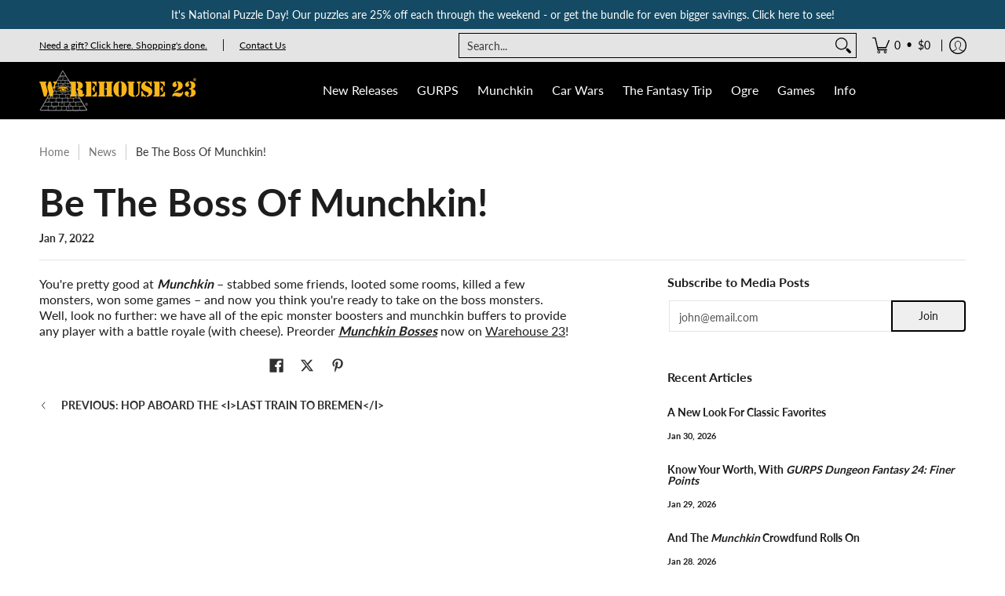

--- FILE ---
content_type: text/css
request_url: https://warehouse23.com/cdn/shop/t/71/assets/styles.accessories.css?v=85764429855902974751764079650
body_size: 11700
content:
/** Shopify CDN: Minification failed

Line 4056:2 Unexpected "@"

**/
/* CSS Document */
@keyframes loader-rotate {
	100% {
		transform: rotate(360deg);
	}
}

@keyframes hide-scroll {
	from, to {
		overflow: hidden;
	}
}

@-webkit-keyframes fadein {
	0% {
		opacity: 0;
	}

	100% {
		opacity: 1;
	}
}

@keyframes fadein {
	0% {
		opacity: 0;
	}

	100% {
		opacity: 1;
	}
}

@-webkit-keyframes appear-down {
	0% {
		opacity: 0;
		margin-top: -1rem;
	}

	100% {
		opacity: 1;
		margin-top: 0;
	}
}

@keyframes appear-down {
	0% {
		opacity: 0;
		margin-top: -1rem;
	}

	100% {
		opacity: 1;
		margin-top: 0;
	}
}

@-webkit-keyframes popup {
	0% {
		opacity: 0;
		-webkit-transform: translateY(30px);
	}

	60% {
		opacity: 1;
	}

	100% {
		-webkit-transform: translateY(0);
	}
}

@keyframes popup {
	0% {
		opacity: 0;
		-webkit-transform: translateY(30px);
	}

	60% {
		opacity: 1;
	}

	100% {
		-webkit-transform: translateY(0);
	}
}

@-webkit-keyframes container-slide {
	0% {
		opacity: 0;
		-webkit-transform: rotate(0deg);
	}

	100% {
		-webkit-transform: rotate(0deg);
	}
}

@keyframes container-slide {
	0% {
		opacity: 0;
		-webkit-transform: rotate(0deg);
	}

	100% {
		-webkit-transform: rotate(0deg);
	}
}

.newsletter span {
	float: left;
	margin: 0 0 var(--master_spacing);
	width: 25%;
}

.newsletter span.form {
	left: 2px;
	right: -2px;
	width: 75%;
}

.newsletter span .btn {
	border-bottom-left-radius: 0;
	border-top-left-radius: 0;
	padding: 0;
}

.map-container {
	position: relative;
}

.map-container .loader {
	z-index: 0;
}

.map-container .map-box {
	z-index: 9;
}

.map-container .map-box > div {
	background: none !important;
}

.map-container.no-background .map-box {
	background: var(--background);
}

.map-body {
	position: relative;
	z-index: 9;
}

.map-body .no-img div {
	border-top: 1px solid var(--line_color);
	padding-top: var(--master_spacing);
}

.video {
	height: 100%;
	left: 0;
	position: absolute;
	top: 0;
	width: 100%;
}

.video video,
  .video img {
	transition: opacity 0.5s ease 0s;
	backface-visibility: hidden;
}

.video video.lazybackground,
    .video img.lazybackground {
	opacity: 0;
}

.video video.loaded,
    .video img.loaded {
	opacity: 1;
}

.video video {
	height: 100%;
	object-fit: cover;
	pointer-events: none;
	width: 100%;
}

iframe {
	max-width: 100%;
}

.youtube-container {
	margin: 0 0 var(--master_spacing);
	position: relative;
	padding-bottom: 56.25%;
	height: 0;
	overflow: hidden;
}

.youtube-container iframe,
  .youtube-container object,
  .youtube-container embed {
	position: absolute;
	top: 0;
	left: 0;
	width: 100%;
	height: 100%;
	z-index: 9;
}

.youtube-container .loader {
	z-index: 0;
}

.pagination {
	align-items: center;
	color: var(--accent_color);
	display: flex;
	flex-wrap: wrap;
	font-size: var(--x_small);
	justify-content: center;
	width: 100%;
	padding: calc(var(--master_spacing) / 2) 0 var(--master_spacing) !important;
	text-align: center;
	text-transform: uppercase;
}

.pagination > div {
	display: flex;
	flex-wrap: nowrap;
	align-items: center;
}

.pagination > div .prev {
	justify-content: left;
}

.pagination > div.right {
	justify-content: end;
	text-align: right;
}

.pagination > div.right .next {
	justify-content: right;
}

.pagination > div a:not(.skip) {
	font-size: var(--x_small);
}

.pagination > div a {
	font-weight: var(--body_font_weight_bold);
	color: var(--accent_color);
}

.pagination > li {
	padding: 0;
}

.pagination > li:before {
	content: none !important;
}

.pagination > li.pagination-previous, .pagination > li.pagination-next {
	display: flex;
	align-items: center;
}

.pagination > li.pagination-previous a:hover,
      .pagination > li.pagination-previous a:focus, .pagination > li.pagination-next a:hover,
      .pagination > li.pagination-next a:focus {
	border-bottom: none;
}

.pagination > li.pagination-previous a:hover svg path,
        .pagination > li.pagination-previous a:focus svg path, .pagination > li.pagination-next a:hover svg path,
        .pagination > li.pagination-next a:focus svg path {
	stroke-width: 3px;
}

.pagination > li .pagination-ellipsis {
	padding: calc(var(--master_spacing) / 2);
}

.pagination > li a {
	color: var(--accent_color);
	padding: calc(var(--master_spacing) / 2);
	text-decoration: none;
}

.pagination > li a:hover, .pagination > li a:focus {
	border-bottom: 2px solid var(--hover_accent_color);
	color: var(--hover_accent_color);
	font-weight: var(--body_font_weight_bold);
	text-decoration: none;
}

.pagination > li .pagination-active a {
	border-bottom: 2px solid var(--hover_accent_color);
	font-size: var(--x_small);
	font-weight: var(--body_font_weight_bold);
}

.pagination > li .pagination-active a:hover, .pagination > li .pagination-active a:focus {
	text-decoration: none;
}

.pagination.justify-left {
	justify-content: start;
}

.pagination.justify-right {
	justify-content: end;
}

.pagination .next,
  .pagination .prev {
	display: flex;
	width: calc(var(--x_small) * 2);
}

body.rtl .pagination .icon {
	transform: rotate(180deg);
}

label.error {
	-webkit-animation: fadein 0.4s;
	animation: fadein 0.4s;
	bottom: 40px;
	color: var(--white);
	background: var(--error_color);
	font-size: 10px;
	line-height: 12px;
	right: 0;
	padding: calc(var(--xx_small) / 2) var(--xx_small);
	position: absolute;
	text-align: center;
	white-space: nowrap;
}

.message label.error {
	top: -5px;
	bottom: auto;
}

.pop label.error {
	bottom: 100%;
	left: 0;
	right: auto;
}

.radiobox label.error {
	bottom: 100%;
}

.contact label.error {
	left: 0;
	right: auto;
}

label.error:after, label.error:before {
	top: 100%;
	right: 50%;
	border: solid transparent;
	content: ' ';
	height: 0;
	width: 0;
	position: absolute;
	pointer-events: none;
	transform: translate(50%, 0);
}

label.error:after {
	border-color: var(--error_color_00);
	border-top-color: var(--error_color);
	border-width: calc(var(--xx_small) / 2);
	margin-left: calc(-1 * var(--xx_small) / 2);
}

.error-text {
	color: var(--error_color);
	font-weight: var(--body_font_weight);
}

.product .error-text,
  .item .error-text {
	padding: 0 0 calc(var(--master_spacing) / 2);
}

.product .error-text .upper,
    .item .error-text .upper {
	text-transform: uppercase;
}

.success,
.successForm,
.errors,
.errorForm,
.reset-errors {
	border: 1px solid var(--success_color);
	color: var(--success_color);
	display: block;
	margin: 0 0 var(--master_spacing);
	padding: var(--master_spacing) var(--master_spacing) 0;
	text-align: center;
}

.success, .success p, .success a,
  .successForm,
  .successForm p,
  .successForm a,
  .errors,
  .errors p,
  .errors a,
  .errorForm,
  .errorForm p,
  .errorForm a,
  .reset-errors,
  .reset-errors p,
  .reset-errors a {
	color: var(--success_color);
}

.success li,
  .successForm li,
  .errors li,
  .errorForm li,
  .reset-errors li {
	display: inline-block;
}

.success.hidden,
  .successForm.hidden,
  .errors.hidden,
  .errorForm.hidden,
  .reset-errors.hidden {
	display: none;
}

.errors,
.errorForm,
.form-error,
.reset-errors {
	border-color: var(--error_color);
}

.errors, .errors p, .errors a,
  .errorForm,
  .errorForm p,
  .errorForm a,
  .form-error,
  .form-error p,
  .form-error a,
  .reset-errors,
  .reset-errors p,
  .reset-errors a {
	color: var(--error_color);
}

.errors .errors,
  .errorForm .errors,
  .form-error .errors,
  .reset-errors .errors {
	border: none;
	margin: 0;
	padding: 0;
}

.socials {
	float: left;
	width: 100%;
}

.socials ul {
	padding: 0 0 calc(var(--master_spacing) / 2);
}

.socials ul li {
	display: inline-block;
	padding: 5px 5px 5px 2px;
	overflow: hidden;
	list-style: none;
	transition: padding 0.25s ease;
}

.socials ul li:hover {
	padding: 0px 5px 10px 2px;
}

.socials ul li:last-child {
	padding-right: 0;
}

.socials ul li a {
	font-size: var(--medium);
	padding: 5px;
}

.socials ul li a .icon {
	color: var(--accent_color) !important;
}

.socials ul li a:hover {
	padding: 0 5px 10px;
	text-decoration: none;
}

.socials ul li a:hover .icon {
	color: var(--hover_accent_color) !important;
	backface-visibility: hidden;
	transition: background 0.25s ease 0s,
 border-color 0.25s ease 0s,
 color 0.25s ease 0s,
 height 0.25s ease 0s,
 opacity 0.25s ease 0s;
}

.socials ul li a:focus {
	text-decoration: none;
}

.socials p {
	display: none;
}

.socials a.at-icon-wrapper,
  .socials a .at-icon-wrapper {
	background: none !important;
}

.socials a.at-icon-wrapper .at-icon,
    .socials a .at-icon-wrapper .at-icon {
	fill: var(--accent_color) !important;
}

.socials a:hover.at-icon-wrapper .at-icon,
  .socials a:hover .at-icon-wrapper .at-icon, .socials a:focus.at-icon-wrapper .at-icon,
  .socials a:focus .at-icon-wrapper .at-icon {
	fill: var(--hover_accent_color) !important;
}

.breadcrumbs {
	display: block;
}

.breadcrumbs a,
  .breadcrumbs span {
	color: var(--a11ygrey);
	font-size: var(--x_small);
	font-weight: var(--body_font_weight_medium);
}

.breadcrumbs a.active, .breadcrumbs a:hover, .breadcrumbs a:focus,
    .breadcrumbs span.active,
    .breadcrumbs span:hover,
    .breadcrumbs span:focus {
	color: var(--accent_color);
}

.breadcrumbs .breadcrumb_text span:last-child,
  .breadcrumbs .breadcrumb_text span:last-child a {
	color: var(--accent_color);
}

.sub-collections {
	border-bottom: 1px solid var(--line_color);
	padding: 0 0 var(--master_spacing);
}

@media only screen and (max-width: 600px) {
	.sub-collections {
		border-bottom: none;
		padding: 0;
	}
}

.sorting.open-container .btn {
	margin: 0 0 var(--master_spacing);
	height: 40px;
	line-height: 20px;
}

.sorting.open-container .btn.open {
	display: none;
}

@media only screen and (max-width: 600px) {
	.sorting.open-container .btn.open {
		display: inline-block;
	}
}

.sorting.open-container span {
	display: inline-block;
}

.sorting.open-container span.sort {
	display: block;
}

.sorting.open-container span.sort span {
	display: block;
}

.sorting.open-container span.open-btn:after {
	float: right;
	height: 20px;
	margin: 0 0 0 calc(var(--xx_small) / 2);
	text-align: right;
	width: 15px;
}

.sorting.open-container details .btn.outline .icon-filter svg {
	fill: none;
	height: 20px;
	padding: 0 4px;
	stroke: var(--button_secondary_text);
}

.sorting.open-container details .btn.outline:hover .icon-filter svg, .sorting.open-container details .btn.outline:focus .icon-filter svg {
	fill: none;
	stroke: var(--button_secondary_hover);
}

.sorting.open-container details[open] + .open-slide .btn.outline:before {
	content: '';
}

.sorting.open-container details[open] + .open-slide .btn.outline .icon-filter svg {
	fill: none;
	stroke: var(--accent_color);
}

.sorting.open-container details[open] + .open-slide .btn.outline:hover .icon-filter svg, .sorting.open-container details[open] + .open-slide .btn.outline:focus .icon-filter svg {
	fill: none;
	stroke: var(--white);
}

.sorting.open-container details[open] + .open-slide .open-slide summary {
	transition: visibility 0s ease .25s;
	visibility: hidden;
}

.sorting.open-container details[open] + .open-slide details[open] + .open-slide summary {
	bottom: 0;
	position: absolute;
	visibility: visible;
	z-index: 9;
}

.sorting.open-container details[open] + .open-slide details[open] + .open-slide div.open-slide {
	padding-bottom: 24px;
	width: 100%;
	position: relative;
}

.sorting.open-container details[open] + .open-slide details[open] + .open-slide details[open] .open-more .more {
	display: none;
}

.sorting.open-container details[open] + .open-slide details[open] + .open-slide details[open] .open-more .less.hidden {
	display: block;
}

@media only screen and (max-width: 600px) {
	.sorting.open-container {
		padding: 0 calc(var(--master_spacing) / 2);
	}
}

.sorting.open-container .open-slide .open-container-filter .open .icon {
	display: none;
	left: calc((var(--master_spacing) * 2) * -1);
	margin: -1px 0 0;
	padding: 0;
	position: absolute;
	top: 50%;
	transform: translate(0, -50%);
}

@media only screen and (max-width: 600px) {
	.sorting.open-container .open-slide .open-container-filter .open .icon {
		display: block;
		top: unset;
		transform: translate(0, 0);
	}
}

@media only screen and (max-width: 600px) {
	.sorting.open-container .open-slide .open-container-filter .open span {
		margin: calc(var(--master_spacing) / 2) 0;
	}
}

@media only screen and (max-width: 600px) {
	.sorting.open-container .open-slide.active {
		display: block;
	}
}

@media only screen and (max-width: 600px) {
	.sorting.open-container .btn {
		max-width: none;
		width: 100%;
	}
}

.sorting.open-container .sortby {
	border-bottom: 1px solid var(--line_color);
	font-size: var(--x_small);
	margin: 0 0 var(--master_spacing);
}

.sorting.open-container .sortby h5 {
	margin: 0;
}

.sorting.open-container .sortby .paginateBy {
	background: none;
	color: var(--body_font_color_lighten_15);
	font-size: var(--x_small);
	padding: 0 calc(var(--master_spacing) / 2);
}

.sorting.open-container .sortby .paginateBy.first {
	padding-left: calc(var(--master_spacing) * 2);
}

.sorting.open-container .sortby .paginateBy.active-filter.active, .sorting.open-container .sortby .paginateBy:hover, .sorting.open-container .sortby .paginateBy:focus {
	color: var(--accent_color);
	cursor: pointer;
}

.sorting.open-container .sortby .breadcrumbs {
	padding: 0 var(--master_spacing);
}

.sorting.open-container .sortby .breadcrumbs.negative-left {
	padding-left: 0;
}

.sorting.open-container .sortby .breadcrumbs.negative-right {
	padding-right: 0;
}

@media only screen and (max-width: 600px) {
	.sorting.open-container .sortby .breadcrumbs.text-left, .sorting.open-container .sortby .breadcrumbs.text-right {
		text-align: center;
	}
}

@media only screen and (max-width: 600px) {
	.sorting.open-container .sortby .table-cell {
		display: block;
		float: none;
		margin: 0 auto;
		text-align: center;
	}
}

.sorting.open-container .three {
	padding-top: var(--master_spacing);
}

.search-page .sorting.open-container .three {
	padding-top: 0;
}

@media only screen and (max-width: 600px) {
	.sorting.open-container .three {
		padding-top: 0;
	}
}

.sorting.open-container .filter {
	border-bottom: 1px solid var(--line_color);
	margin: 0 0 calc(var(--master_spacing) * 1.5);
	padding: 0 0 calc(var(--master_spacing) * 1.25);
	position: relative;
}

.sorting.open-container .filter.none {
	border: none;
}

.sorting.open-container .filter .form {
	background: none;
	margin: 0;
}

.sorting.open-container .filter .price-container:after {
	content: '-';
	left: 50%;
	position: absolute;
	top: 50%;
	transform: translate(-50%, -50%);
}

.sorting.open-container .filter .price-container .form {
	margin: 0;
}

@media only screen and (max-width: 600px) {
	.sorting.open-container .filter .price-container .form {
		margin: calc(var(--master_spacing) / 2) 0;
	}
}

.sorting.open-container .filter .price-container .form span {
	background: var(--background);
	border-radius: 100%;
	font-size: 14px;
	height: 20px;
	left: 0;
	line-height: 20px;
	position: absolute;
	text-align: center;
	top: calc(50% - 11px);
	width: 20px;
}

.sorting.open-container .filter.vertical-form .form {
	float: none;
	padding: 0;
}

.sorting.open-container .filter a {
	padding: 8px 0;
}

.sorting.open-container .filter a.hover {
	color: var(--accent_color);
}

.sorting.open-container .filter ul.unformatted {
	padding: 0;
}

.sorting.open-container .filter li,
  .sorting.open-container .filter .open-more {
	display: block;
	font-size: var(--x_small);
	font-weight: var(--body_font_weight_medium);
	line-height: calc(var(--base) * 1.5);
	padding: 0;
}

.sorting.open-container .filter li:before,
    .sorting.open-container .filter .open-more:before {
	content: none;
}

.sorting.open-container .filter li a,
    .sorting.open-container .filter li span,
    .sorting.open-container .filter .open-more a,
    .sorting.open-container .filter .open-more span {
	display: inline-block;
	font-size: var(--x_small);
	font-weight: var(--body_font_weight_medium);
	line-height: var(--base);
	position: relative;
	text-decoration: none;
}

.sorting.open-container .filter li a.hidden,
      .sorting.open-container .filter li span.hidden,
      .sorting.open-container .filter .open-more a.hidden,
      .sorting.open-container .filter .open-more span.hidden {
	display: none;
}

.sorting.open-container .filter li a:hover,
    .sorting.open-container .filter li a:focus,
    .sorting.open-container .filter li.active a,
    .sorting.open-container .filter .open-more a:hover,
    .sorting.open-container .filter .open-more a:focus,
    .sorting.open-container .filter .open-more.active a {
	text-decoration: none;
	opacity: 1;
}

.sorting.open-container .filter .open-more {
	color: var(--accent_color);
	font-weight: var(--body_font_weight_bold);
}

.sorting.open-container .filter .open-more:hover, .sorting.open-container .filter .open-more:focus {
	color: var(--hover_accent_color);
	cursor: pointer;
}

.sorting.open-container .filter.formatted li a,
  .sorting.open-container .filter.formatted li.disabled span {
	padding-left: calc(var(--x_small) * 2);
}

.sorting.open-container .filter.formatted li :before,
  .sorting.open-container .filter.formatted li :after {
	content: '';
	left: 0;
	line-height: var(--xx_small);
	position: absolute;
	text-align: center;
	top: 50%;
	transform: translate(0, -50%);
	backface-visibility: hidden;
	transition: background 0.25s ease 0s,
 border-color 0.25s ease 0s,
 color 0.25s ease 0s,
 height 0.25s ease 0s,
 opacity 0.25s ease 0s;
}

.sorting.open-container .filter.formatted li a:before,
  .sorting.open-container .filter.formatted li.disabled span:before {
	color: var(--accent_color);
	content: var(--box);
}

.sorting.open-container .filter.formatted li a.hover:after {
	color: var(--accent_color);
	content: var(--square_solid);
	opacity: 1;
	text-decoration: none;
}

.sorting.open-container .filter.formatted li a.hover:before,
  .sorting.open-container .filter.formatted li.active a.hover:before {
	color: var(--body_font_color);
}

.sorting.open-container .filter.formatted li.active a:after {
	color: var(--accent_color);
	content: var(--square_solid);
	opacity: 1;
	text-decoration: none;
}

.sorting.open-container .filter.formatted li.active a.hover:after,
  .sorting.open-container .filter.formatted li.active a:hover:after,
  .sorting.open-container .filter.formatted li.active a:focus:after {
	content: var(--x_only);
}

.sorting.open-container .filter.formatted li.disabled span {
	color: var(--body_font_color_50);
	padding-bottom: 8px;
	padding-top: 8px;
}

.sorting.open-container .filter.formatted li.disabled span:after {
	content: var(--square_crossed);
}

@media only screen and (max-width: 600px) {
	.sorting.open-container .filter {
		margin: 0 0 calc(var(--master_spacing) / 2);
		padding: 0 calc(var(--master_spacing) * 3) calc(var(--small) / 2);
	}

	.sorting.open-container .filter .dropdown {
		margin-bottom: calc(var(--master_spacing) / 2);
	}
}

div[slider] {
	position: relative;
	height: 4px;
	text-align: left;
	margin: 15px 0;
}

div[slider] > div {
	position: absolute;
	left: 10px;
	right: 10px;
	height: 4px;
}

div[slider] > div > [inverse-left] {
	position: absolute;
	left: 0;
	height: 4px;
	background-color: var(--line_color);
}

div[slider] > div > [inverse-right] {
	position: absolute;
	right: 0;
	height: 4px;
	background-color: var(--line_color);
}

div[slider] > div > [range] {
	position: absolute;
	left: 0;
	height: 4px;
	background-color: var(--accent_color);
}

div[slider] > div > [thumb] {
	background: var(--background);
	border: 1px solid var(--accent_color);
	border-radius: 50%;
	cursor: pointer;
	position: absolute;
	height: 20px;
	margin-left: -10px;
	outline: none;
	width: 20px;
	text-align: left;
	top: 50%;
	transform: translate(0, -50%);
	z-index: 2;
}

div[slider] > div > [thumb].right {
	margin-left: -12px;
}

div[slider] > input[type=range] {
	position: absolute;
	pointer-events: none;
	-webkit-appearance: none;
	z-index: 3;
	height: 4px;
	top: 0px;
	width: 100%;
	opacity: 0;
}

div[slider] > input[type=range]:hover {
	cursor: grab;
}

div[slider] > input[type=range]:focus {
	cursor: grabbing;
}

div[slider] > input[type=range]::-ms-thumb {
	pointer-events: all;
	width: 20px;
	height: 20px;
	border-radius: 0px;
	border: 0 none;
	background: var(--white);
}

div[slider] > input[type=range]::-moz-range-thumb {
	pointer-events: all;
	width: 20px;
	height: 20px;
	border-radius: 0px;
	border: 0 none;
	background: var(--white);
}

div[slider] > input[type=range]::-webkit-slider-thumb {
	pointer-events: all;
	width: 20px;
	height: 20px;
	border-radius: 0px;
	border: 0 none;
	background: var(--white);
	-webkit-appearance: none;
}

div[slider] > input[type=range]::-ms-fill-lower {
	background: transparent;
	border: 0 none;
}

div[slider] > input[type=range]::-ms-fill-upper {
	background: transparent;
	border: 0 none;
}

div[slider] > input[type=range]::-ms-track {
	-webkit-appearance: none;
	background: transparent;
	color: transparent;
}

div[slider] > input[type=range]::-moz-range-track {
	-moz-appearance: none;
	background: transparent;
	color: transparent;
}

div[slider] > input[type=range]:focus::-webkit-slider-runnable-track {
	background: transparent;
	border: transparent;
}

div[slider] > input[type=range]::-ms-tooltip {
	display: none;
}

.filter .form {
	background: none;
	margin: 0 auto var(--master_spacing);
}

.filter .filter-open {
	z-index: 9;
}

.filter.horizontal-form .horizontal-form:first-child {
	padding-left: 0;
}

.filter.horizontal-form .horizontal-form:last-child {
	padding-right: 0;
}

@media only screen and (max-width: 600px) {
	.filter.horizontal-form .horizontal-form {
		padding: 0;
	}
}

.filter .vertical-form {
	padding: 0;
}

.filter .vertical-form .form {
	float: none;
}

@media only screen and (max-width: 600px) {
	.collection-desc.hidden {
		display: block;
	}
}

#form-add-to-cart {
	background: var(--white);
	bottom: 60px;
	border-top: 1px solid var(--line_color);
	padding: calc(var(--master_spacing) / 2);
	position: fixed;
	right: 0;
	z-index: 99;
}

.collection-products {
	padding: 0;
	position: relative;
}

.collection-products.glider {
	background: none;
}

.collection-products.comparison-products {
	overflow-x: scroll;
}

.collection-products.comparison-products table {
	margin: 0;
	width: auto;
}

.collection-products.comparison-products table td {
	border: none;
	border-bottom: 1px solid var(--line_color);
	padding: calc(var(--master_spacing) / 2);
	min-width: 160px;
	text-align: center;
	width: 160px;
}

.collection-products.comparison-products table td:first-child {
	background: var(--background);
	border-right: 1px solid var(--line_color);
	font-weight: var(--body_font_weight_bold);
	left: 0;
	padding-right: calc(var(--master_spacing) * 0.75);
	position: sticky;
	text-align: left;
	min-width: auto;
	overflow-wrap: normal;
	width: auto;
	word-break: normal;
}

@media only screen and (max-width: 600px) {
	.collection-products.comparison-products table td {
		min-width: 140px;
		width: 140px;
	}
}

.collection-products.comparison-products table tr:last-child td {
	border-bottom: none;
}

.collection-products.comparison-products table h4, .collection-products.comparison-products table .product-logistics, .collection-products.comparison-products table .reviews.bottompad-quarter, .collection-products.comparison-products table h6, .collection-products.comparison-products table p {
	margin: 0;
	padding: 0;
}

.collection-products.comparison-products table h4 a:hover, .collection-products.comparison-products table .product-logistics a:hover, .collection-products.comparison-products table .reviews.bottompad-quarter a:hover, .collection-products.comparison-products table h6 a:hover, .collection-products.comparison-products table p a:hover {
	text-decoration: underline;
}

.collection-products.comparison-products table .compare-link {
	font-weight: normal;
	margin: calc(var(--master_spacing) / 2);
	text-transform: none;
}

.collection-products.comparison-products table .compare-remove {
	background: none;
	color: var(--error_color);
}

@media only screen and (max-width: 768px) {
	.collection-products .product:not(.product-columns) {
		border-bottom: 1px solid var(--line_color);
		height: auto;
		padding-bottom: var(--master_spacing);
	}

	.collection-products .product:not(.product-columns).glider-slide {
		border-bottom: none;
		border-right: 1px solid var(--line_color);
		margin: 0;
		padding-bottom: calc(var(--master_spacing) / 2);
	}

	.collection-products .product:not(.product-columns).glider-slide .product-border {
		padding: calc(var(--master_spacing) / 2);
	}

	.collection-products .product:not(.product-columns).glider-slide .product-border .product-thumb-container,
          .collection-products .product:not(.product-columns).glider-slide .product-border .product-details {
		display: table-cell;
	}
}

@media only screen and (max-width: 768px) and (max-width: 480px) {
	.collection-products .product:not(.product-columns).glider-slide .product-border .product-thumb-container {
		display: block;
		width: 100%;
	}
}

@media only screen and (max-width: 768px) and (max-width: 480px) {
	.collection-products .product:not(.product-columns).glider-slide .product-border .product-details {
		display: flex;
		-webkit-box-pack: center;
		-moz-box-pack: center;
		-webkit-justify-content: center;
		-ms-flex-pack: center;
		margin: 0;
		width: 100%;
	}
}

@media only screen and (max-width: 768px) {
	.collection-products .product:not(.product-columns) .product-border {
		display: table;
	}

	.collection-products .product:not(.product-columns).borders > div {
		border: none;
		padding: 0;
	}

	.collection-products .product:not(.product-columns).last {
		border: none;
		padding-bottom: 0;
	}

	.collection-products .product:not(.product-columns) .product-thumb-container,
      .collection-products .product:not(.product-columns) .product-details {
		box-sizing: border-box;
		display: inline-block;
		margin: 0;
		vertical-align: middle;
		width: 50%;
	}

	.collection-products .product:not(.product-columns) .product-thumb-container.hidden,
        .collection-products .product:not(.product-columns) .product-details.hidden {
		display: none;
	}

	.collection-products .product:not(.product-columns) .product-thumb-container {
		padding-right: var(--master_spacing);
	}

	.collection-products .product:not(.product-columns) .product-thumb-container.cart {
		width: 33.33%;
	}
}

@media only screen and (max-width: 768px) and (max-width: 320px) {
	.collection-products .product:not(.product-columns) .product-thumb-container.cart {
		width: 100%;
	}
}

@media only screen and (max-width: 768px) and (max-width: 768px) {
	.collection-products .product:not(.product-columns) .product-thumb-container:after {
		display: none;
	}
}

@media only screen and (max-width: 768px) {
	.collection-products .product:not(.product-columns) .product-thumb,
      .collection-products .product:not(.product-columns) .product-details {
		margin: 0;
	}

	.collection-products .product.product-columns {
		width: 50%;
	}

	.collection-products .product.product-columns .product-thumb-container {
		margin-bottom: calc(var(--master_spacing) / 2);
	}
}

@media only screen and (max-width: 480px) {
	.collection-products .product:not(.product-columns).glider-slide {
		border: none;
	}

	.collection-products .product:not(.product-columns).glider-slide .product-border {
		display: flex;
	}

	.collection-products .product:not(.product-columns).glider-slide.borders > div {
		border: 1px solid var(--line_color);
		padding: calc(var(--master_spacing) / 2);
	}

	.collection-products .product:not(.product-columns).glider-slide .product-thumb-container {
		margin-bottom: calc(var(--master_spacing) / 2);
		padding-right: 0;
	}
}

@media only screen and (max-width: 320px) {
	.collection-products .product:not(.product-columns) .product-thumb-container,
    .collection-products .product:not(.product-columns) .product-details {
		display: block;
		margin-bottom: calc(var(--master_spacing) / 2);
		padding-right: 0;
		width: 100%;
	}

	.collection-products .product:not(.product-columns) .product-thumb-container.hidden,
      .collection-products .product:not(.product-columns) .product-details.hidden {
		display: none;
	}

	.collection-products .product.product-columns {
		width: 100%;
	}
}

.product-loop {
	display: flex;
	flex-wrap: wrap;
	float: left;
	width: 100%;
}

.product-loop .center {
	width: 100%;
}

.product-loop.right {
	justify-content: end;
}

.product-loop.center,
  .recently-viewed .product-loop {
	float: none;
	justify-content: center;
}

@media only screen and (max-width: 600px) {
	.product-loop.center,
      .recently-viewed .product-loop {
		justify-content: left;
	}
}

.product-loop.glider-track {
	flex-wrap: nowrap;
}

.product {
	display: flex;
	font-size: 0;
	margin: 0 0 calc(var(--master_spacing) * 2);
	vertical-align: top;
}

.product.half-pad {
	margin: 0 0 var(--master_spacing);
}

.product.first {
	clear: left;
}

.product.borders {
	margin: 0 0 var(--master_spacing);
}

.product.borders > div {
	border: 1px solid var(--line_color);
	box-sizing: border-box;
	padding: calc(var(--master_spacing) / 2);
}

.product.borders > div.no-pad {
	padding-left: 0;
	padding-right: 0;
}

.product .product-border {
	box-sizing: border-box;
	display: flex;
	flex-direction: column;
	flex-grow: 1;
	float: left;
	width: 100%;
	height: 100%;
	position: relative;
}

.product .product-border.table {
	display: table;
}

.product.hover .purchase {
	max-height: 0;
	overflow: hidden;
	transition: max-height 0.5s ease-out 0s;
}

.mobile-only .product.hover .purchase {
	max-height: none;
}

.product.hover .purchase .btn {
	margin-top: calc(var(--master_spacing)/ 2);
}

.product.hover:hover .purchase, .product.hover:focus .purchase, .product.hover:focus-within .purchase {
	max-height: 100rem;
	transition: max-height 0.75s ease-in 0s;
}

.product .collection {
	color: var(--headline_font_color);
	display: block;
}

.product .product-thumb {
	line-height: 0;
	margin: 0 0 var(--master_spacing);
	text-align: center;
}

.product .product-thumb.relative:after {
	border-bottom: 1px solid var(--line_color);
	bottom: calc(-1 * var(--master_spacing) / 2 - 1);
	content: '';
	left: 0;
	padding: 0 0 var(--master_spacing);
	position: absolute;
	width: 100%;
}

.product .product-thumb a:hover,
    .product .product-thumb a:focus {
	text-decoration: none;
}

.product .product-thumb img {
	margin: 0 auto;
	max-width: 100%;
}

.product .product-thumb.no-pad {
	margin: 0;
}

.product .product-details {
	display: flex;
	flex-direction: column;
	flex-grow: 1;
}

.product .product-details.table-cell {
	display: table-cell;
}

.product .product-details.table-cell .product-title {
	display: block;
}

.product .product-details .product-title a:hover,
    .product .product-details .product-title a:focus {
	color: var(--accent_color);
	text-decoration: underline;
}

.product .product-details .product-title.collection h4,
    .product .product-details .product-title.collection h4 a {
	color: var(--accent_color);
	-ms-word-break: break-all;
	-ms-hyphens: auto;
}

.product .product-details .product-variants {
	display: flex;
	flex-direction: column;
	flex-grow: 1;
	-webkit-justify-content: flex-end;
	justify-content: flex-end;
}

.product .product-details .product-price {
	font-size: var(--xx_small);
}

.product.additional a {
	background: none;
	border: 2px solid var(--accent_color);
	color: var(--accent_color);
	font-size: var(--x_small);
}

.product.additional a .product-details {
	padding: calc(var(--master_spacing) / 2);
}

.product.additional a .product-details span {
	border-bottom: 1px solid;
	display: table;
	font-weight: var(--body_font_weight_bold);
	font-size: var(--x_small);
	margin: 0 auto 4px;
	padding-bottom: 4px;
}

.product.additional a:hover {
	background: var(--accent_color);
	border-color: var(--accent_color);
	color: var(--white);
	text-decoration: none;
}

.product.order-form {
	vertical-align: middle;
}

@media only screen and (max-width: 600px) {
	.product p.no-pad {
		padding: 0 0 var(--master_spacing);
	}
}

.product-thumb img.lazyload {
	transition: none;
}

.product-thumb .product-thumb-main.product-thumb-align.var_hover,
.product-thumb .product-thumb-hover,
.product-thumb .product-thumb-var {
	left: 0;
	opacity: 0;
	position: absolute;
	top: 0;
	visibility: hidden;
	width: 100%;
	z-index: 0;
}

.product-thumb.enable-thumb-hover:hover .product-thumb-main.product-thumb-align,
.product-thumb.enable-thumb-hover:hover .product-thumb-var, .product-thumb.enable-thumb-hover:focus .product-thumb-main.product-thumb-align,
.product-thumb.enable-thumb-hover:focus .product-thumb-var, .product-thumb.enable-thumb-hover:focus-visible .product-thumb-main.product-thumb-align,
.product-thumb.enable-thumb-hover:focus-visible .product-thumb-var {
	left: 0;
	opacity: 0;
	position: absolute;
	top: 0;
	visibility: hidden;
	width: 100%;
	z-index: 0;
}

.product-thumb.enable-thumb-hover:hover .product-thumb-hover, .product-thumb.enable-thumb-hover:focus .product-thumb-hover, .product-thumb.enable-thumb-hover:focus-visible .product-thumb-hover {
	background: var(--background);
	opacity: 1;
	position: unset;
	visibility: visible;
	z-index: 2;
}

.product-thumb.enable-thumb-hover:hover.title-align .product-thumb-hover, .product-thumb.enable-thumb-hover:focus.title-align .product-thumb-hover, .product-thumb.enable-thumb-hover:focus-visible.title-align .product-thumb-hover {
	position: absolute;
}

.product-thumb .product-thumb-var.var_hover {
	background: var(--background);
	opacity: 1;
	position: unset;
	visibility: visible;
	z-index: 1;
}

.product-thumb.title-align .product-thumb-var.var_hover {
	position: absolute;
}

.badge {
	align-items: center;
	background: var(--badge_background_color);
	border: 1px solid var(--badge_color);
	border-collapse: initial;
	border-radius: 100%;
	display: flex;
	justify-content: center;
	left: calc(var(--master_spacing) / 4);
	position: absolute;
	top: calc(var(--master_spacing) / 4);
	z-index: 3;
}

.borders .badge {
	left: calc(-1 * var(--master_spacing) / 4);
	top: calc(-1 * var(--master_spacing) / 4);
}

.badge > span {
	color: var(--badge_color);
	font-family: sans-serif;
	font-size: 11px;
	line-height: 12px;
	overflow-wrap: normal;
	text-align: center;
	word-break: normal;
}

.background-align .relative:not(.ignore),
.title-align .relative:not(.ignore) {
	padding-left: 100%;
	padding-bottom: 100%;
	width: auto;
}

.background-align a.img-align,
.title-align a.img-align {
	bottom: 0;
	left: 0;
	right: 0;
	top: 0;
	padding: 0;
	position: absolute;
}

.title-align.title-align-left {
	padding-bottom: 0;
}

.title-align.title-align-left.item-thumb {
	padding-bottom: calc(var(--master_spacing) / 2);
}

.title-align img {
	margin: 0 auto;
	max-width: 100%;
	height: auto;
}

.title-align img.img-align {
	padding: 0;
}

.title-align img.img-align.cart {
	height: auto;
	width: auto;
	max-height: 100%;
	max-width: 100%;
}

.title-align img.img-align.landscape {
	height: auto;
}

.title-align img.dropdown {
	height: auto;
	max-height: 100%;
	width: auto;
}

.title-align img.vertical {
	height: 100%;
	object-fit: contain;
	width: auto;
}

.product-id .variant-inventory {
	display: block;
}

.product-id .variant-inventory h4 {
	color: var(--success_color);
	font-weight: normal;
	line-height: calc(var(--medium) * 1.5);
	margin: 0;
	text-transform: none;
}

.product-id .variant-inventory h4 span {
	display: inline-flex;
	margin: 0 2px;
	vertical-align: middle;
}

.product-id .variant-inventory h4 .error-text {
	padding-left: 20px;
	position: relative;
	white-space: nowrap;
}

.product-id .variant-inventory h4 .error-text span {
	left: 0;
	position: absolute;
	top: 50%;
	transform: translate(0, -50%);
}

@media only screen and (max-width: 768px) {
	.product-id .variant-inventory h4 {
		line-height: calc(var(--x_small) * 1.5);
	}
}

.go-to-cart {
	width: 100%;
}

.thumbnails a:hover,
.thumbnails a:focus {
	cursor: pointer;
}

.featured-image,
.thumbnails,
.product-form {
	margin: 0 auto var(--master_spacing);
}

.featured-image .variant-image,
  .featured-image img,
  .thumbnails .variant-image,
  .thumbnails img,
  .product-form .variant-image,
  .product-form img {
	margin: 0 auto;
}

.featured-image model-viewer,
  .featured-image .shopify-model-viewer-ui,
  .thumbnails model-viewer,
  .thumbnails .shopify-model-viewer-ui,
  .product-form model-viewer,
  .product-form .shopify-model-viewer-ui {
	width: 100%;
	height: 100%;
	left: 0;
	position: absolute;
	top: 0px;
}

.featured-image img {
	width: 100%;
}

.featured-image img.vertical {
	height: 100%;
	object-fit: contain;
	width: auto;
}

.offers span.price-field {
	color: var(--price_color);
}

.offers span.price-field del {
	display: block;
	opacity: 0.50;
}

@media only screen and (max-width: 768px) {
	.offers span.price-field del {
		display: inline-block;
		margin: 0 4px;
	}
}

.offers span.price-field.product-single__price del {
	display: inline-block;
	margin: 0;
}

.offers span.savings:not(.hidden) {
	color: var(--price_color);
	font-size: 80%;
}

.offers.meta a {
	text-decoration: underline;
}

.product-logistics {
	color: var(--headline_font_color);
	font-size: var(--x_small);
	padding: 0 0 calc(var(--master_spacing) / 2);
}

.product-logistics .vendor a,
  .product-logistics .variant-sku span {
	font-weight: var(--body_font_weight_bold);
	text-decoration: none;
}

.product-logistics .vendor a {
	color: var(--headline_font_color);
}

.product-meta * {
	font-size: var(--x_small);
	margin-bottom: calc(var(--master_spacing) / 2);
	padding-bottom: 0;
}

.product-meta h1,
.product-meta h2,
.product-meta h3
h4,
.product-meta h5,
.product-meta h6 {
	font-size: var(--small);
}

.product-meta li {
	margin: 0;
}

.product-meta > div,
.product-meta > span,
.product-meta > a,
.product-meta > time {
	display: block;
	margin: 0 0 calc(var(--master_spacing) * 0.75);
}

.product-meta > div :last-child,
  .product-meta > span :last-child,
  .product-meta > a :last-child,
  .product-meta > time :last-child {
	margin-bottom: 0;
	padding-bottom: 0;
}

.form-blocks {
	border-bottom: 1px solid var(--line_color);
	color: var(--headline_font_color);
	margin-bottom: calc(var(--master_spacing) * 0.75);
	padding-bottom: calc(var(--master_spacing) * 0.75);
}

.form-blocks.no-pad {
	padding-bottom: 0;
}

.form-blocks.meta {
	border-bottom: none;
	margin-bottom: 0;
	padding-bottom: 0;
}

.form-blocks.meta p,
    .form-blocks.meta ul,
    .form-blocks.meta ol,
    .form-blocks.meta h1,
    .form-blocks.meta h2,
    .form-blocks.meta h3,
    .form-blocks.meta h4,
    .form-blocks.meta h5,
    .form-blocks.meta h6 {
	margin-bottom: calc(var(--master_spacing) / 4);
	padding-bottom: calc(var(--master_spacing) / 4);
}

.form-blocks.meta p:empty,
      .form-blocks.meta ul:empty,
      .form-blocks.meta ol:empty,
      .form-blocks.meta h1:empty,
      .form-blocks.meta h2:empty,
      .form-blocks.meta h3:empty,
      .form-blocks.meta h4:empty,
      .form-blocks.meta h5:empty,
      .form-blocks.meta h6:empty {
	display: none;
}

.form-blocks.meta p a,
      .form-blocks.meta ul a,
      .form-blocks.meta ol a,
      .form-blocks.meta h1 a,
      .form-blocks.meta h2 a,
      .form-blocks.meta h3 a,
      .form-blocks.meta h4 a,
      .form-blocks.meta h5 a,
      .form-blocks.meta h6 a {
	text-decoration: underline;
}

.form-blocks.meta p:last-child,
      .form-blocks.meta ul:last-child,
      .form-blocks.meta ol:last-child,
      .form-blocks.meta h1:last-child,
      .form-blocks.meta h2:last-child,
      .form-blocks.meta h3:last-child,
      .form-blocks.meta h4:last-child,
      .form-blocks.meta h5:last-child,
      .form-blocks.meta h6:last-child {
	border-bottom: 1px solid var(--line_color);
	margin-bottom: calc(var(--master_spacing) * 0.75);
	padding-bottom: calc(var(--master_spacing) * 0.75);
}

.form-blocks hr {
	border-color: var(--white);
	margin: calc(var(--master_spacing) / 4) 0;
}

.shopify-payment-terms {
	font-size: calc(var(--x_small) - 1px);
	display: block;
}

.shopify-payment-terms:empty {
	display: none;
}

.product-single__store-availability-container p,
.store-availabilities-modal p {
	font-size: calc(var(--small) - 1px);
	padding: 0 0 calc(var(--master_spacing) / 2);
}

.product-single__store-availability-container p button,
  .store-availabilities-modal p button {
	background: none;
	color: var(--body_font_color);
	text-decoration: underline;
}

.product-single__store-availability-container .store-availability-container,
.store-availabilities-modal .store-availability-container {
	border: 1px solid var(--line_color);
	padding: calc(var(--master_spacing) / 2) calc(var(--master_spacing) / 2) 0;
}

.product-single__store-availability-container .store-availability-container .store-availability-information .icon,
  .product-single__store-availability-container .store-availability-container .store-availability-list__item .icon,
  .store-availabilities-modal .store-availability-container .store-availability-information .icon,
  .store-availabilities-modal .store-availability-container .store-availability-list__item .icon {
	line-height: var(--small);
	vertical-align: middle;
	margin-right: 5px;
}

.product-single__store-availability-container .list,
.store-availabilities-modal .list {
	border-bottom: 1px solid var(--line_color);
	margin: 0 0 var(--master_spacing);
}

.product-single__store-availability-container .list.last,
  .store-availabilities-modal .list.last {
	border: none;
	margin: 0;
	padding: 0;
}

.product-single__store-availability-container .list .store-availability-list__stock,
  .store-availabilities-modal .list .store-availability-list__stock {
	font-size: var(--xx_small);
}

.product-single__store-availability-container .list .store-availability-list__stock .icon,
    .store-availabilities-modal .list .store-availability-list__stock .icon {
	line-height: var(--xx_small);
	vertical-align: middle;
}

.shopify-installments {
	border-bottom: 1px solid var(--line_color);
	font-size: calc(var(--small) - 1px);
	margin-bottom: var(--master_spacing);
}

.feedback.cart-success, .feedback.cart-success a {
	color: var(--success_color);
}

.feedback.error {
	color: var(--error_color);
}

.feedback .html span {
	text-transform: capitalize;
}

.tabs {
	float: left;
	width: 100%;
	padding: 0;
	z-index: 1;
}

.tabs .glider {
	margin: 0;
}

.tabs a {
	border-bottom: 2px solid transparent;
	display: flex;
	flex-direction: column;
	justify-content: center;
	margin: 0 calc(var(--master_spacing)/ 2);
	position: relative;
	text-align: center;
	transition: all 0.25s ease 0s;
	width: auto;
}

.tabs a:hover, .tabs a:focus {
	text-decoration: none;
	outline: none;
	box-shadow: none;
}

.tabs a.focus-visible {
	outline: none;
	box-shadow: inset 0 0 0 2px var(--black), inset 0 0 0 3px var(--white);
}

.tabs a.ignore {
	outline: none;
}

.product-page .tabs a {
	bottom: -1px;
}

.tabs a .h5 {
	color: var(--a11ygrey);
	display: inline-block;
	font-weight: var(--headline_font_weight_medium);
	margin: 0;
	padding: calc(var(--master_spacing) / 2) 0;
	position: relative;
	text-decoration: none;
	transition: all 0.25s ease 0s;
}

.product-page .tabs a .h5 {
	display: block;
}

.tabs a .h5:hover, .tabs a .h5:focus {
	color: var(--hover_accent_color);
	cursor: pointer;
	text-decoration: none;
}

.tabs a .h5:hover.underline, .tabs a .h5:focus.underline {
	padding: calc(var(--master_spacing) * 0.25) 0 calc(var(--master_spacing) * 0.75);
}

.tabs a .h5:hover:after, .tabs a .h5:focus:after {
	border-color: var(--hover_accent_color);
}

@media only screen and (max-width: 600px) {
	.tabs a .h5 {
		font-size: var(--x_small);
	}
}

.tabs a.first, .tabs a:hover {
	border-color: var(--accent_color);
}

.tabs a.first .h5, .tabs a:hover .h5 {
	color: var(--accent_color);
}

.tabs a.first .h5.underline, .tabs a:hover .h5.underline {
	padding: calc(var(--master_spacing) * 0.25) 0 calc(var(--master_spacing) * 0.75);
}

.tabs a:first-child {
	margin-left: 0;
}

.tabs a:last-child {
	margin-right: 0;
}

.tabs:before, .tabs:after {
	content: ' ';
	display: block;
	height: 0;
	overflow: hidden;
	visibility: hidden;
	width: 0;
}

.tabs:after {
	clear: both;
}

.tabs .icon-left,
  .tabs .icon-right {
	background: var(--background);
}

.tab-body {
	box-sizing: border-box;
	float: left;
	width: 100%;
	height: auto;
	overflow: visible;
	position: relative;
}

.tab-body.tab-body-badge {
	padding-top: calc(var(--master_spacing) / 2);
}

.tab-body.tab-body-content {
	padding-top: calc(var(--master_spacing) / 2);
}

.product-description .tab-body.tab-body-content {
	padding: calc(var(--master_spacing) * 2) 0 0;
}

.product-description .tab-body {
	border-top: 1px solid var(--line_color);
}

.product-description .tab-body.hide {
	border: none;
	padding: 0;
}

.tab-body.hide {
	height: 0;
	overflow: hidden;
	padding: 0;
	visibility: hidden;
}

.tab-body.hide .glider-pagination {
	display: none;
}

.tab-body .product-loop {
	margin-bottom: calc(-1 * var(--master_spacing));
}

.tab-body .product-loop.glider-track {
	margin-bottom: 0;
}

#cart-table table {
	margin: 0 auto;
	width: auto;
}

#cart-table table tr.table-border-top {
	border-bottom: 1px solid var(--line_color);
}

#cart-table table tr.table-border-bottom {
	height: calc(var(--xx_small) * 3);
}

#cart-table table tr.table-border-bottom td {
	vertical-align: bottom;
}

#cart-table table tr td {
	border: none;
	height: auto;
	padding: 0 calc(var(--master_spacing) / 4);
}

#cart-table table tr td p {
	padding: 0 0 calc(var(--master_spacing) / 2);
}

#cart-table .additional-checkout-buttons > div {
	margin: 0 auto;
	max-width: 220px;
	min-height: auto !important;
}

#cart-table .additional-checkout-buttons .shopify-cleanslate [data-testid="grid-cell"] {
	-webkit-box-flex: auto !important;
	-webkit-flex: auto !important;
	-ms-flex: auto !important;
	flex: auto !important;
	margin: 0 0 calc(var(--master_spacing) / 2) !important;
	width: 100% !important;
}

#cart-table .additional-checkout-buttons .shopify-cleanslate [data-testid="grid-cell"]:before {
	content: '';
}

#cart-table .additional-checkout-buttons .shopify-cleanslate ul {
	padding: 0;
}

#cart-table .additional-checkout-buttons .shopify-cleanslate ul li {
	padding: 0;
}

.cart-table-header {
	border-bottom: 1px solid var(--line_color);
}

.color-primary .cart-table-header {
	border-color: var(--section_color_primary);
}

.color-secondary .cart-table-header {
	border-color: var(--section_color_secondary);
}

.cart-table-header h4 {
	color: var(--a11ygrey);
}

.cart-table-header h4.item {
	color: var(--accent_color);
}

@media only screen and (max-width: 768px) {
	.cart-table-header {
		display: none;
	}
}

.cart-table .product-loop {
	display: block;
}

.cart-table .item {
	border-bottom: 1px solid var(--line_color);
	margin: 0 0 var(--master_spacing);
	padding: 0 0 calc(var(--master_spacing) / 2);
}

.cart-table .item.last {
	border: none;
	margin: 0;
	padding: 0;
}

.cart-table .item img {
	margin: 0 auto;
}

.cart-table .item .item-thumb {
	padding-right: var(--master_spacing);
}

.cart-table .item .item-title h3 {
	margin: 0;
}

.cart-table .item .variants,
  .cart-table .item .total-item {
	color: var(--a11ygrey);
	font-weight: var(--headline_font_weight_medium);
}

.cart-table .item .variants del,
    .cart-table .item .total-item del {
	opacity: 0.50;
}

.cart-table .item .variants {
	display: block;
	margin: calc(var(--master_spacing) / 4) 0 0;
}

.cart-table .item span.form {
	margin: 0 0 calc(var(--master_spacing) / 2);
}

.cart-table .item .remove_item_multi {
	background: none;
	color: var(--body_font_color_lighten_15);
	display: block;
	font-size: var(--xx_small);
	margin: 0 auto;
}

.cart-table .item .remove_item_multi:hover {
	color: var(--body_font_color);
}

@media only screen and (max-width: 768px) {
	.cart-table .item .item-thumb {
		width: 50%;
	}

	.cart-table .item .item-details.full {
		display: block;
		text-align: center;
		width: 100%;
	}

	.cart-table .item .item-details.half {
		display: inline-block;
		vertical-align: middle;
		text-align: center;
		width: 50%;
	}

	.cart-table .item .item-details.half.skip {
		text-align: left;
	}

	.cart-table .item .item-details .total-item-hidden.hidden {
		display: inline-block;
		margin-right: 4px;
	}

	.cart-table .item .item-details h6 {
		margin: calc(var(--master_spacing) / 2) 0;
	}

	.cart-table .item .item-details .remove_item_multi {
		display: block;
		margin-bottom: calc(var(--master_spacing) / 2);
	}
}

@media only screen and (max-width: 320px) {
	.cart-table .item .item-thumb:not(.ignore) {
		margin-bottom: calc(var(--master_spacing) / 2);
		padding-left: calc(var(--master_spacing) / 2);
		padding-right: calc(var(--master_spacing) / 2);
		width: 100%;
	}

	.cart-table .item .item-details:not(.ignore) {
		width: 100%;
	}

	.cart-table .item .item-details:not(.ignore).half {
		width: 100%;
	}
}

@media only screen and (max-width: 600px) {
	.cart-table.account-table.last {
		border-bottom: 1px solid var(--line_color);
		margin: 0 0 var(--master_spacing);
	}
}

@media only screen and (max-width: 480px) {
	.cart-table .remove-row .remove-text {
		display: none;
	}
}

.blog-article img {
	display: block;
	margin-bottom: var(--master_spacing);
}

.blog-article .blog-data {
	margin: 0 0 calc(var(--master_spacing) / 2);
}

.blog-article .blog-data a,
.blog-article .blog-tags a {
	text-decoration: none;
}

.blog-article .blog-data a:hover, .blog-article .blog-data a:focus,
  .blog-article .blog-tags a:hover,
  .blog-article .blog-tags a:focus {
	text-decoration: underline;
}

.blog-header {
	border-bottom: 1px solid var(--line_color);
	margin-bottom: var(--master_spacing);
}

.single-article {
	border-bottom: none;
	margin: 0 0 calc(var(--master_spacing) * 1.5);
}

@media only screen and (max-width: 600px) {
	.sidebar {
		margin-top: var(--master_spacing);
	}
}

.comments {
	border-top: 1px solid var(--line_color);
	float: left;
	width: 100%;
	margin: 0;
	padding: calc(var(--master_spacing) * 2) 0 0;
}

.table.noscript {
	background: var(--error_color_75);
	bottom: 0;
	height: 60px;
	position: fixed;
	width: 100%;
	z-index: 999;
}

.table.noscript span {
	color: var(--white);
	display: block;
	padding: 0 var(--master_spacing);
	text-align: center;
}

.password,
.password-page {
	height: 100vh;
	padding: 0;
	width: 100%;
}

.password {
	display: table;
	margin: 0 auto;
}

.password .password-page {
	display: table-cell;
	vertical-align: middle;
}

.password .password-links {
	background: var(--background);
	border: 1px solid var(--line_color);
	bottom: 0;
	font-size: var(--x_small);
	padding: calc(var(--x_small) / 2);
	position: absolute;
	left: 50%;
	transform: translate(-50%, 50%);
	white-space: nowrap;
	z-index: 1;
}

.password .password-links button {
	background: none;
	color: var(--body_font_color);
}

.password .password-links.full {
	border-bottom: none;
	transform: translate(-50%, 0);
}

.drift .zoom-option {
	align-items: center;
	background: none;
	border-top: 1px solid var(--line_color);
	border-bottom: 1px solid var(--line_color);
	color: var(--body_font_color);
	display: none;
	font-size: var(--x_small);
	justify-content: center;
	opacity: 1;
	padding: 10px 0;
	width: 100%;
}

.drift .zoom-option .icon {
	margin: 1px 4px 0;
}

.true-mobile .drift .zoom-option {
	display: flex;
}

.drift .plus,
.drift .enable {
	display: none;
}

.drift.disabled .zoom-option {
	opacity: 0.5;
}

.drift.disabled .zoom-option .plus,
  .drift.disabled .zoom-option .enable {
	display: block;
}

.drift.disabled .disable {
	display: none;
}

.drift.disabled img {
	pointer-events: none;
}

.drift-zoom-pane.drift-inline {
	position: absolute;
	width: 150px;
	height: 150px;
	border-radius: 75px;
	box-shadow: 0 6px 18px rgba(0, 0, 0, 0.3);
}

.drift-zoom-pane.drift-open {
	background: var(--background);
}

.drift-zoom-pane.drift-open.drift-loading {
	background: none;
}

.drift-loading .drift-zoom-pane-loader {
	background: var(--background);
	content: '';
	display: block;
	height: 100%;
	position: absolute;
	right: 0;
	top: 0;
	width: 100%;
	z-index: 999;
}

.drift-loading .drift-zoom-pane-loader:after {
	content: '';
	animation: loader-rotate 1s linear infinite;
	background: transparent;
	border: 2px solid var(--accent_color_25);
	border-bottom-color: var(--accent_color);
	border-radius: 50%;
	box-sizing: border-box;
	height: calc(var(--master_spacing) * 2.5);
	left: 50%;
	margin-left: calc(-1 * var(--master_spacing) * 1.25);
	margin-top: calc(-1 * var(--master_spacing) * 1.25);
	opacity: 0.75;
	padding: 0;
	position: absolute;
	top: 50%;
	width: calc(var(--master_spacing) * 2.5);
	z-index: 999;
}

@media only screen and (max-width: 480px) {
	.spr-summary-actions-newreview {
		display: block;
		margin: calc(var(--master_spacing) / 2) 0;
	}
}

.plyr.plyr--full-ui.plyr--video {
	color: var(--body_font_color);
	background-color: transparent;
	z-index: 9;
}

.plyr.plyr--full-ui.plyr--video .plyr__poster,
  .plyr.plyr--full-ui.plyr--video .plyr__video-wrapper {
	background-color: transparent;
}

.plyr.plyr--full-ui.plyr--video:fullscreen .plyr__video-wrapper .plyr.plyr--full-ui.plyr--video:fullscreen .plyr__poster {
	background-color: var(--black);
}

.plyr.plyr--full-ui.plyr--video:-webkit-full-screen .plyr__video-wrapper,
  .plyr.plyr--full-ui.plyr--video:-webkit-full-screen .plyr__poster {
	background-color: var(--black);
}

.plyr.plyr--full-ui.plyr--video:-moz-full-screen .plyr__video-wrapper,
  .plyr.plyr--full-ui.plyr--video:-moz-full-screen .plyr__poster {
	background-color: var(--black);
}

.plyr.plyr--full-ui.plyr--video:-ms-fullscreen .plyr__video-wrapper,
  .plyr.plyr--full-ui.plyr--video:-ms-fullscreen .plyr__poster {
	background-color: var(--black);
}

.plyr.plyr--full-ui.plyr--video .plyr--fullscreen-fallback .plyr__video-wrapper,
  .plyr.plyr--full-ui.plyr--video .plyr--fullscreen-fallback .plyr__poster {
	background-color: var(--black);
}

.plyr.plyr--full-ui.plyr--video .plyr__control.plyr__control--overlaid {
	background-color: var(--white);
	border-color: var(--body_font_color_05);
}

.plyr.plyr--full-ui.plyr--video .plyr__control.plyr__control--overlaid.plyr__tab-focus, .plyr.plyr--full-ui.plyr--video .plyr__control.plyr__control--overlaid:hover {
	color: var(--body_font_color_50);
}

.plyr.plyr--full-ui.plyr--video .plyr__controls {
	background-color: var(--white);
	border-color: var(--body_font_color_05);
}

.plyr.plyr--full-ui.plyr--video .plyr__progress input[type='range']::-moz-range-thumb {
	box-shadow: 2px 0 0 0 var(--white);
}

.plyr.plyr--full-ui.plyr--video .plyr__progress input[type='range']::-ms-thumb {
	box-shadow: 2px 0 0 0 var(--white);
}

.plyr.plyr--full-ui.plyr--video .plyr__progress input[type='range']::-webkit-slider-thumb {
	box-shadow: 2px 0 0 0 var(--white);
}

.plyr.plyr--full-ui.plyr--video .plyr__progress input[type='range']::-webkit-slider-runnable-track {
	background-image: linear-gradient(to right, currentColor var(--value, 0), var(--body_font_color_05) var(--value, 0));
}

.plyr.plyr--full-ui.plyr--video .plyr__progress input[type='range']::-moz-range-track {
	background-color: var(--body_font_color_50);
}

.plyr.plyr--full-ui.plyr--video .plyr__progress input[type='range']::-ms-fill-upper {
	background-color: var(--body_font_color_50);
}

.plyr.plyr--full-ui.plyr--video .plyr__progress input[type='range'].plyr__tab-focus::-webkit-slider-runnable-track {
	box-shadow: 0 0 0 4px var(--body_font_color_25);
}

.plyr.plyr--full-ui.plyr--video .plyr__progress input[type='range'].plyr__tab-focus::-moz-range-track {
	box-shadow: 0 0 0 4px var(--body_font_color_25);
}

.plyr.plyr--full-ui.plyr--video .plyr__progress input[type='range'].plyr__tab-focus::-ms-track {
	box-shadow: 0 0 0 4px var(--body_font_color_25);
}

.plyr.plyr--full-ui.plyr--video .plyr__progress input[type='range']:active::-moz-range-thumb {
	box-shadow: 0 0 0 3px var(--body_font_color_25);
}

.plyr.plyr--full-ui.plyr--video .plyr__progress input[type='range']:active::-ms-thumb {
	box-shadow: 0 0 0 3px var(--body_font_color_25);
}

.plyr.plyr--full-ui.plyr--video .plyr__progress input[type='range']:active::-webkit-slider-thumb {
	box-shadow: 0 0 0 3px var(--body_font_color_25);
}

.plyr.plyr--full-ui.plyr--video .plyr__progress .plyr__tooltip {
	background-color: var(--body_font_color);
	color: var(--white);
}

.plyr.plyr--full-ui.plyr--video .plyr__progress .plyr__tooltip::before {
	border-top-color: var(--body_font_color);
}

.plyr.plyr--full-ui.plyr--video.plyr--loading .plyr__progress__buffer {
	background-image: linear-gradient(-45deg, var(--body_font_color_50) 25%, transparent 25%, transparent 50%, var(--body_font_color_50) 50%, var(--body_font_color_50) 75%, transparent 75%, transparent);
}

.plyr.plyr--full-ui.plyr--video .plyr__volume input[type='range'] {
	color: var(--white);
}

.plyr.plyr--full-ui.plyr--video .plyr__volume input[type='range']::-moz-range-thumb {
	box-shadow: 2px 0 0 0 var(--body_font_color);
}

.plyr.plyr--full-ui.plyr--video .plyr__volume input[type='range']::-ms-thumb {
	box-shadow: 2px 0 0 0 var(--body_font_color);
}

.plyr.plyr--full-ui.plyr--video .plyr__volume input[type='range']::-webkit-slider-thumb {
	box-shadow: 2px 0 0 0 var(--body_font_color);
}

.plyr.plyr--full-ui.plyr--video .plyr__volume input[type='range']::-webkit-slider-runnable-track {
	background-image: linear-gradient(to right, currentColor var(--value, 0), rgba(255, 255, 255, 0.6) var(--value, 0));
}

.plyr.plyr--full-ui.plyr--video .plyr__volume input[type='range']::-moz-range-track, .plyr.plyr--full-ui.plyr--video .plyr__volume input[type='range']::-ms-fill-upper {
	background-color: rgba(255, 255, 255, 0.6);
}

.plyr.plyr--full-ui.plyr--video .plyr__volume input[type='range'].plyr__tab-focus::-webkit-slider-runnable-track {
	box-shadow: 0 0 0 4px rgba(255, 255, 255, 0.25);
}

.plyr.plyr--full-ui.plyr--video .plyr__volume input[type='range'].plyr__tab-focus::-moz-range-track {
	box-shadow: 0 0 0 4px rgba(255, 255, 255, 0.25);
}

.plyr.plyr--full-ui.plyr--video .plyr__volume input[type='range'].plyr__tab-focus::-ms-track {
	box-shadow: 0 0 0 4px rgba(255, 255, 255, 0.25);
}

.plyr.plyr--full-ui.plyr--video .plyr__volume input[type='range']:active::-moz-range-thumb {
	box-shadow: 0 0 0 3px rgba(255, 255, 255, 0.25);
}

.plyr.plyr--full-ui.plyr--video .plyr__volume input[type='range']:active::-ms-thumb {
	box-shadow: 0 0 0 3px rgba(255, 255, 255, 0.25);
}

.plyr.plyr--full-ui.plyr--video .plyr__volume input[type='range']:active::-webkit-slider-thumb {
	box-shadow: 0 0 0 3px rgba(255, 255, 255, 0.25);
}

.shopify-model-viewer-ui .shopify-model-viewer-ui__controls-area {
	background: var(--white);
	border-color: var(--line_color_05);
}

.shopify-model-viewer-ui .shopify-model-viewer-ui__button {
	color: var(--body_font_color);
}

.shopify-model-viewer-ui .shopify-model-viewer-ui__button--control:hover {
	color: var(--body_font_color_50);
}

.shopify-model-viewer-ui .shopify-model-viewer-ui__button--control:active, .shopify-model-viewer-ui .shopify-model-viewer-ui__button--control.focus-visible:focus {
	color: var(--body_font_color_50);
	background: var(--body_font_color_05);
}

.shopify-model-viewer-ui .shopify-model-viewer-ui__button--control:not(:last-child):after {
	border-color: var(--body_font_color_05);
}

.shopify-model-viewer-ui .shopify-model-viewer-ui__button--poster {
	background: var(--white);
	border-color: var(--body_font_color_05);
}

.shopify-model-viewer-ui .shopify-model-viewer-ui__button--poster:hover, .shopify-model-viewer-ui .shopify-model-viewer-ui__button--poster:focus {
	color: var(--body_font_color_50);
}

header predictive-search {
	align-items: center;
	background: none;
	border: none;
	display: flex;
	width: 100%;
}

input[type="search"].search-field {
	padding: calc(var(--master_spacing) / 2);
}

.active input[type="search"].search-field {
	background: var(--background);
}

.mobile-search .active input[type="search"].search-field {
	background: var(--background_search);
	border-color: var(--line_color);
	color: var(--body_font_color);
}

.static-search input[type="search"].search-field {
	color: var(--customer_font_color);
	border: none;
	height: auto;
	margin: 0;
	min-height: auto;
	padding: calc(var(--master_spacing) / 4) calc(var(--master_spacing) / 2);
}

.mobile-search input[type="search"].search-field {
	color: var(--header_font_color_darken_15);
}

.dynamic-search input[type="search"].search-field {
	background-color: var(--background_search);
}

.text-center input[type="search"].search-field {
	text-align: center;
}

.search-form {
	scrollbar-color: var(--line_color) var(--background);
	scrollbar-width: thin;
}

.search-form ::-webkit-scrollbar {
	-webkit-appearance: none;
	width: 14px;
}

.search-form ::-webkit-scrollbar-thumb {
	border: 2px solid var(--background);
	background-color: var(--line_color);
}

.search-form ::-webkit-scrollbar-track {
	background: var(--background);
}

.search-form.search-form-header {
	display: block;
	margin: 0;
	width: calc(100% - 2px);
}

.mobile-only .search-form.search-form-header#search-header-mobile > span {
	border-color: var(--header_font_color);
	min-height: 40px;
}

.search-form.search-form-header > span {
	border: 1px solid var(--customer_font_color);
	display: block;
	width: 100%;
}

.dynamic-search .search-form.search-form-header > span {
	border-color: var(--line_color_section);
}

.search-form.search-form-header.active {
	border-color: var(--line_color);
}

.mobile-only .search-form.search-form-header.active#search-header-mobile > span {
	background: var(--background_search);
	border-color: var(--line_color);
	color: var(--body_font_color);
}

.mobile-only .search-form.search-form-header.active#search-header-mobile > span .icon {
	color: var(--body_font_color);
}

.static-search .search-form.search-form-header {
	align-items: center;
	display: flex;
	width: 100%;
	z-index: 99999;
}

.no-scroll .static-search .search-form.search-form-header#search-header-desktop {
	z-index: 0;
}

.static-search .search-form.search-form-header > span {
	display: flex;
	margin: 4px 0;
	width: 100%;
}

.static-search .search-form.search-form-header > span button {
	background: none;
	color: var(--customer_font_color);
	height: auto;
	padding: 0;
}

.static-search .search-form.search-form-header > span button svg {
	height: 20px;
	padding: calc(var(--master_spacing) / 4);
}

.static-search .search-form.search-form-header#search-header-mobile > span input[type=text].search-field {
	border-color: var(--header_font_color);
	color: var(--header_font_color);
}

.static-search .search-form.search-form-header#search-header-mobile > span > button {
	background: none;
	color: var(--header_font_color);
}

.static-search .search-form.search-form-header.static-search-max {
	max-width: 600px;
}

.search-form.static-search.active.static-search-max {
	max-width: none;
}

.search-form .search-results {
	background: var(--background);
	border: 1px solid var(--line_color);
	border-top: none;
	box-sizing: border-box;
	float: none;
	height: auto;
	left: 0;
	list-style-type: none;
	margin: -1px 0 0;
	max-width: none;
	position: absolute;
	right: -2px;
	top: 100%;
	white-space: normal;
	z-index: 9999;
	height: auto;
	max-height: 0;
	overflow: hidden;
	transition: max-height 0.25s ease, visibility 0.25s linear;
	visibility: hidden;
}

predictive-search[open] .search-form .search-results {
	animation: hide-scroll 0.5s backwards;
	max-height: var(--max-height);
	overflow: auto;
	transition: max-height 0.5s ease, visibility 0.75s linear;
	visibility: visible;
}

.static-search .search-form .search-results {
	background: var(--background_search);
	margin: 0;
	top: 100%;
}

.mobile-only.no-scroll .static-search .search-form .search-results {
	left: 0px;
	margin-top: -1px;
	right: 0px;
}

.dynamic-search .search-form .search-results {
	background-color: var(--background_search);
}

.search-form .search-results ul {
	margin: 0;
	padding: calc(var(--master_spacing) / 2) 0 0;
}

.search-form .search-results ul li {
	display: inline-block;
	float: none;
	margin: 0;
	padding: 0 var(--master_spacing) var(--master_spacing);
	overflow: hidden;
	vertical-align: middle;
}

.search-form .search-results ul li.twelve {
	border-top: none;
	padding: 0 var(--master_spacing) calc(var(--master_spacing) / 2);
}

.search-form .search-results ul li.twelve.suggestions {
	border-bottom: 1px solid var(--line_color);
	margin-bottom: var(--master_spacing);
}

.search-form .search-results ul li.twelve.first {
	border-top: 1px solid var(--line_color);
	padding-top: var(--master_spacing);
}

.search-form .search-results ul li.twelve.collection {
	padding: var(--master_spacing) calc(var(--master_spacing) / 2) calc(var(--master_spacing) / 2);
}

.search-form .search-results ul li.twelve.collection.title {
	padding: var(--master_spacing) var(--master_spacing) 0;
}

.search-form .search-results ul li.twelve.page {
	padding: 0 var(--master_spacing) calc(var(--master_spacing) / 2);
}

.search-form .search-results ul li.twelve.page.title {
	padding: var(--master_spacing) var(--master_spacing) 0;
}

.search-form .search-results ul li.twelve.article.title {
	padding: var(--master_spacing) var(--master_spacing) 0;
}

.search-form .search-results ul li.twelve.article .article:not(.title),
          .search-form .search-results ul li.twelve.article h4 {
	margin: 0 0 calc(var(--master_spacing) / 2);
}

.search-form .search-results ul li.twelve.article .thumbnail {
	margin-bottom: calc(var(--master_spacing) / 2);
}

.search-form .search-results ul li p {
	color: var(--body_font_color);
	font-size: var(--small);
	line-height: calc(var(--xx_small) * 1.25);
	padding: 0 0 calc(var(--small) * 1.25);
}

.search-form .search-results ul li a {
	align-items: center;
	color: var(--body_font_color);
	display: flex;
	font-size: var(--x_small);
	line-height: calc(var(--small) * 1.25);
	padding: 0;
	text-decoration: none;
}

.search-form .search-results ul li a span {
	font-weight: var(--body_font_weight_bold);
}

.search-form .search-results ul li a mark {
	text-decoration: underline;
}

.search-form .search-results ul li a:hover, .search-form .search-results ul li a:focus {
	text-decoration: none;
}

.search-form .search-results ul li a h4,
          .search-form .search-results ul li a .product-logistics,
          .search-form .search-results ul li a .reviews.bottompad-quarter,
          .search-form .search-results ul li a .product-price h6 {
	margin: 0 0 calc(var(--master_spacing) / 4);
	padding: 0;
}

.search-form .search-results ul li a .product-logistics {
	font-size: var(--x_small);
}

@media only screen and (max-width: 600px) {
	.search-form .search-results ul li a .product-logistics {
		font-size: var(--xx_small);
	}

	.search-form .search-results ul li a .product-price h6 {
		font-size: var(--x_small);
	}
}

.mobile-only .search-form .search-results ul li a {
	padding: 0;
}

.search-form .search-results ul li button {
	color: var(--body_font_color);
	font-size: var(--x_small);
}

.search-form .search-results ul li > h6 {
	margin: 0 0 var(--master_spacing);
	font-weight: var(--headline_font_weight_bold);
}

.search-form .search-results ul li.collection {
	vertical-align: top;
}

.search-form .search-results ul li.collection .thumbnail {
	margin: 0 0 calc(var(--master_spacing) / 2);
	padding-right: 0;
}

.search-form .search-results ul li.collection .thumbnail img {
	max-height: 260px;
	max-width: 260px;
	width: 100%;
}

.search-form .search-results ul li.collection a {
	display: block;
}

.search-form .search-results ul li.see-all {
	border-top: 1px solid var(--line_color);
	padding: 0;
}

.search-form .search-results ul li.see-all button {
	background: none;
	color: var(--headline_font_color);
	display: block;
	margin: 0 auto;
	padding: var(--master_spacing);
}

.search-form .search-results ul li:first-child {
	border-top: none;
}

.search-form .search-results ul li .thumbnail {
	margin: 0;
	margin-right: var(--master_spacing);
}

.rtl .search-form .search-results ul li .thumbnail {
	margin-left: var(--master_spacing);
	margin-right: 0;
}

.search-form .search-results ul li .thumbnail img {
	max-height: 120px;
	max-width: 120px;
	width: auto;
}

.search-form .search-results ul li.product .thumbnail, .search-form .search-results ul li.article .thumbnail {
	width: 120px;
}

.search-form .search-results ul li .title {
	width: 100%;
	text-align: left;
}

.with-image .search-form .search-results ul li .title {
	width: 80%;
}

.content .search-form .search-results {
	border-width: 1px;
	left: 0;
	right: 0;
}

.content .search-form .search-results li.see-all {
	border-top-width: 1px;
}

.search-form .search-results.block-width-four .four,
    .search-form .search-results.block-width-four .eight, .search-form .search-results.block-width-six .four,
    .search-form .search-results.block-width-six .eight {
	width: 100%;
}

.search-form .modal-close {
	background: none;
}

.search-form .modal-close:hover {
	background: none;
}

.search-form .modal-close:hover svg path {
	stroke: var(--error_color);
}

.search-form .disabled .modal-close {
	display: none;
}

#shopify-payment-terms-cover {
	z-index: 9999999 !important;
}

.loader {
	animation: loader-rotate 1s linear infinite;
	background: transparent;
	border: 2px solid var(--accent_color_25);
	border-bottom-color: var(--accent_color);
	border-radius: 50%;
	box-sizing: border-box;
	height: calc(var(--master_spacing) * 2.5);
	left: 50%;
	margin-left: calc(-1 * var(--master_spacing) * 1.25);
	margin-top: calc(-1 * var(--master_spacing) * 1.25);
	opacity: 0.75;
	padding: 0;
	position: absolute;
	top: 50%;
	width: calc(var(--master_spacing) * 2.5);
	z-index: 999;
}

.modal {
	display: none;
	font-size: var(--small);
	opacity: 0;
	transition: opacity .25s ease;
}

.modal.is-open, .modal.loaded {
	display: block;
	opacity: 1;
}

.modal .modal-overlay {
	display: flex;
	height: 100%;
	position: fixed;
	top: 0;
	right: 0;
	bottom: 0;
	left: 0;
	overflow: hidden;
	overflow-y: scroll;
	width: 100%;
	z-index: 9999999;
}

.modal .modal-overlay.quick-view {
	background: var(--background_85);
}

.modal .modal-overlay .modal-container {
	margin: auto;
	max-width: 800px;
	opacity: 0;
	transform: scale(0.9);
	transition: opacity .25s ease, transform .25s ease;
	z-index: 1;
	width: 100%;
	will-change: transform;
}

@media only screen and (max-width: 600px) {
	.modal .modal-overlay .modal-container {
		max-width: 98vw;
	}
}

.modal .modal-overlay .modal-container.loaded {
	opacity: 1;
	transform: scale(1);
}

@media only screen and (max-width: 820px) {
	.modal .modal-overlay .modal-container.comparison-products {
		max-width: 98vw;
	}
}

.modal .modal-overlay .modal-container.nopad {
	display: flex;
	padding: 0;
}

.modal .modal-overlay .modal-container .modal-content {
	background: var(--background);
	border: 1px solid var(--line_color);
	margin: var(--master_spacing);
	padding: var(--master_spacing);
	scrollbar-color: var(--line_color) var(--background);
	scrollbar-width: thin;
	text-align: left;
}

.modal .modal-overlay .modal-container .modal-content ::-webkit-scrollbar {
	-webkit-appearance: none;
	width: 14px;
}

.modal .modal-overlay .modal-container .modal-content ::-webkit-scrollbar-thumb {
	border: 2px solid var(--background);
	background-color: var(--line_color);
}

.modal .modal-overlay .modal-container .modal-content ::-webkit-scrollbar-track {
	background: var(--background);
}

.modal .modal-overlay .modal-container .modal-content.nopad {
	display: flex;
	padding: 0;
}

.modal .modal-overlay .modal-container .modal-content.text-center {
	text-align: center;
}

.modal .modal-overlay .modal-container .modal-content .youtube-container {
	margin: 0;
	width: 100%;
}

.modal .modal-overlay .modal-container .modal-content .page-content {
	float: none;
}

.modal .modal-overlay .modal-container .modal-content .page-content *:last-child {
	margin-bottom: 0;
	padding-bottom: 0;
}

.modal-close {
	background: var(--background);
	border: 1px solid var(--line_color);
	border-radius: 100%;
	cursor: pointer;
	height: calc(var(--master_spacing) * 1.5);
	padding: 0;
	position: absolute;
	right: calc(var(--master_spacing) / 4);
	top: calc(var(--master_spacing) / 4);
	width: calc(var(--master_spacing) * 1.5);
	z-index: 9999;
}

.modal-close svg path {
	stroke: var(--accent_color);
	transition: stroke .25s;
}

.modal-close .icon {
	position: absolute;
	top: 50%;
	left: 50%;
	pointer-events: none;
	transform: translate(-50%, -50%);
	box-sizing: border-box;
	z-index: 2;
}

.modal-close:hover {
	background: var(--accent_color);
	border-color: transparent;
}

.modal-close:hover svg path {
	stroke: var(--background);
}

.customer-links .modal-close,
  .search-form .modal-close,
  .cart-info .modal-close {
	border: none;
	height: calc(var(--master_spacing) * 1.5);
	z-index: 99999;
}

.customer-links .modal-close.hidden,
    .search-form .modal-close.hidden,
    .cart-info .modal-close.hidden {
	display: none;
}

.static-search .modal-close {
	right: calc(var(--master_spacing) / 2);
	top: calc(var(--master_spacing) / 2);
}

.cart-info .modal-close {
	background: none;
	right: calc(var(--master_spacing) / 2);
	top: 0;
	transform: none;
}

body.modal-active {
	overflow: hidden !important;
}

body.modal-active:not(.true-mobile) {
	margin-right: 17px;
}

.modal-active {
	height: auto;
}

.glider.thumbnails.loaded .image,
.glider.loaded .product,
.glider.loaded .logo,
.animate-section .glider.loaded .product {
	transition: opacity 2.5s ease 0s;
	opacity: 1;
}

.glider-contain {
	direction: ltr;
	margin: 0 auto;
	overflow: hidden;
	position: relative;
	width: 100%;
}

.glider {
	margin: 0 calc(-1 * var(--master_spacing) / 2);
	overflow-y: hidden;
	-webkit-overflow-scrolling: touch;
	-ms-overflow-style: none;
	position: relative;
	transform: translateZ(0);
	scrollbar-width: none;
	-ms-overflow-style: none;
}

.glider .image,
  .glider .product {
	flex: none;
}

.glider.thumbnails {
	margin: 0 calc(-1 * var(--master_spacing) / 2) var(--master_spacing);
	padding: 2px 0;
}

.glider.slideshow {
	margin: 0;
}

.glider:not(.slideshow):after {
	content: '';
	animation: loader-rotate 1s linear infinite;
	background: transparent;
	border: 2px solid var(--accent_color_25);
	border-bottom-color: var(--accent_color);
	border-radius: 50%;
	box-sizing: border-box;
	height: calc(var(--master_spacing) * 2.5);
	left: 50%;
	margin-left: calc(-1 * var(--master_spacing) * 1.25);
	margin-top: calc(-1 * var(--master_spacing) * 1.25);
	opacity: 0.75;
	padding: 0;
	position: absolute;
	top: 50%;
	width: calc(var(--master_spacing) * 2.5);
	z-index: 999;
}

.glider.loaded:after,
  .no-js .glider:after {
	display: none;
}

.glider.load {
	opacity: 0.01;
}

.glider::-webkit-scrollbar {
	display: none;
}

.glider-track {
	display: flex;
	margin: 0 auto;
	min-width: 100%;
	padding: 0;
	transform: translateZ(0);
	width: 100%;
	z-index: 1;
}

.glider-track.loaded {
	backface-visibility: hidden;
	transition: background 0.125s ease 0s,
 border-color 0.125s ease 0s,
 color 0.125s ease 0s,
 height 0.125s ease 0s,
 opacity 0.125s ease 0s;
}

.glider-track.center {
	justify-content: center;
}

.glider-track.vertical-center {
	align-items: center;
}

.glider-track.slideshow {
	flex-wrap: wrap;
}

.glider-track.product-tabs {
	margin: 0 0 1px;
}

.glider-track .product {
	margin: 0;
	padding-top: calc(var(--master_spacing) / 2);
}

.glider-track.product-tabs, .glider-track.glider-tabs {
	align-items: stretch;
}

.glider-track.glider-tabs {
	padding: 0 0 calc(var(--master_spacing) / 2);
}

.glider.draggable {
	cursor: -webkit-grab;
	cursor: grab;
}

.glider.draggable.no-drag {
	cursor: -webkit-default;
	cursor: default;
}

@media only screen and (max-width: 768px) {
	.glider.draggable.no-drag {
		cursor: -webkit-grab;
		cursor: grab;
	}
}

.glider.draggable .glider-slide:not(.image) img {
	user-select: none;
}

.glider.drag {
	cursor: -webkit-grabbing;
	cursor: grabbing;
}

.glider.drag.no-drag {
	cursor: -webkit-default;
	cursor: default;
}

@media only screen and (max-width: 768px) {
	.glider.drag.no-drag {
		cursor: -webkit-grabbing;
		cursor: grabbing;
	}
}

.glider-slide {
	user-select: none;
	justify-content: center;
	align-content: center;
}

.glider-slide.visible {
	height: auto;
}

.glider-slide.hidden.center {
	display: block;
}

.glider-slide.center {
	margin: 0;
}

.glider-slide img {
	max-width: 100%;
}

.slideshow .glider-slide {
	height: 0;
	width: 100%;
}

.slideshow .glider-slide.visible {
	height: auto;
}

.glider-button-prev,
.glider-button-next {
	background: none;
	color: var(--arrow_color);
	cursor: pointer;
	position: absolute;
	top: 50%;
	padding: calc(var(--master_spacing) / 2);
	transform: translate(0, -50%);
	backface-visibility: hidden;
	transition: background 0.125s ease 0s,
 border-color 0.125s ease 0s,
 color 0.125s ease 0s,
 height 0.125s ease 0s,
 opacity 0.125s ease 0s;
	visibility: visible;
	z-index: 10;
}

.glider-pagination .glider-button-prev, .glider-pagination
  .glider-button-next {
	display: inline-block;
	position: relative;
	top: 0;
	transform: translate(0, 0);
}

.glider-button-prev.disabled,
  .glider-button-next.disabled {
	cursor: auto;
	opacity: 0.01;
	pointer-events: none;
	visibility: hidden;
}

.glider-button-prev.disabled.thumbs,
    .glider-button-next.disabled.thumbs {
	opacity: 0.5;
	visibility: visible;
}

.glider-button-prev .icon,
  .glider-button-next .icon {
	border-radius: 100%;
	box-shadow: 0px 0px 0px 0px var(--arrow_color);
	padding: 4px;
	transition: box-shadow 0.25s linear;
}

.glider-button-prev:hover .icon, .glider-button-prev:focus .icon,
  .glider-button-next:hover .icon,
  .glider-button-next:focus .icon {
	box-shadow: 0px 0px 0px 2px var(--arrow_color);
}

.glider-button-prev:hover .icon svg path, .glider-button-prev:focus .icon svg path,
    .glider-button-next:hover .icon svg path,
    .glider-button-next:focus .icon svg path {
	stroke-width: 3px;
}

.tabs .glider-button-prev, .tabs
  .glider-button-next {
	text-align: center;
}

.tabs .glider-button-prev {
	left: 0;
}

.tabs .glider-button-next {
	right: 0;
}

.glider-pagination {
	bottom: 0;
	direction: ltr;
	margin: calc(var(--master_spacing) / 2) 0 0;
	position: absolute;
	text-align: center;
	-webkit-transition: 300ms opacity;
	-o-transition: 300ms opacity;
	transition: 300ms opacity;
	width: 100%;
	z-index: 10;
}

.glider-pagination.relative {
	position: relative;
}

@media only screen and (max-width: 768px) {
	.glider-pagination.hidden {
		display: block;
	}
}

.glider-hide {
	opacity: 0;
}

.glider-dots {
	user-select: none;
	display: flex;
	flex-wrap: wrap;
	justify-content: center;
	margin: 0 auto;
	padding: 0;
}

.glider-dot {
	border: 0;
	padding: 0;
	user-select: none;
	display: block;
	cursor: pointer;
	background: none;
	width: 44px;
	height: 44px;
	opacity: 0.50;
	position: relative;
}

.glider-dot:before {
	border: 2px solid var(--white);
	border-radius: 100%;
	content: ' ';
	position: absolute;
	top: 50%;
	left: 50%;
	width: 20px;
	height: 20px;
	transform: translate(-50%, -50%);
	transition: background-color .25s;
	box-sizing: border-box;
	z-index: 2;
}

.glider-dot:after {
	border-radius: 100%;
	content: ' ';
	position: absolute;
	top: 50%;
	left: 50%;
	width: 12px;
	height: 12px;
	transform: translate(-50%, -50%);
	transition: background-color .25s;
	box-sizing: border-box;
	z-index: 2;
}

.glider-dot:hover, .glider-dot:focus-visible {
	opacity: 1;
}

.glider-dot.active:after {
	background: var(--white);
}

.wrap {
	width: 95%;
	max-width: 540px;
	margin: 0 auto;
}

.wrap:after {
	content: '';
	display: table;
	clear: both;
}

@keyframes slideUp {
	0% {
		transform: translateY(100%);
	}

	100% {
		transform: translateY(0);
	}
}

.animate-section {
	clear: both;
	overflow: hidden;
}

.animate-section.animate-section-margin {
	margin-bottom: calc(-1 * var(--master_spacing));
	padding-bottom: var(--master_spacing);
}

.animate-section .animate {
	position: relative;
}

.animate-section .animate.animate-search {
	z-index: 99;
}

.animate-section .animate.animate-button {
	z-index: 8;
}

.animate-section.load .animate {
	animation: 0.75s ease 0s 1 slideUp;
	opacity: 1;
}

.animate-section.load .animate.loading {
	opacity: 0;
}

.animate-section.load .animate.animate-loop-0:not(.animate-filter) {
	animation-duration: 1s;
}

.animate-section.load .animate.animate-loop-1:not(.animate-filter) {
	animation-duration: 1.2s;
}

.animate-section.load .animate.animate-loop-2:not(.animate-filter) {
	animation-duration: 1.4s;
}

.animate-section.load .animate.animate-loop-3:not(.animate-filter) {
	animation-duration: 1.6s;
}

.animate-section.load .animate.animate-loop-4:not(.animate-filter), .animate-section.load .animate.animate-loop-5, .animate-section.load .animate.animate-loop-6, .animate-section.load .animate.animate-loop-7, .animate-section.load .animate.animate-loop-8, .animate-section.load .animate.animate-loop-9, .animate-section.load .animate.animate-loop-10, .animate-section.load .animate.animate-loop-11, .animate-section.load .animate.animate-loop-12, .animate-section.load .animate.animate-loop-13, .animate-section.load .animate.animate-loop-14, .animate-section.load .animate.animate-loop-15 {
	animation-duration: 1.8s;
}

.animate-section.load:not(.go) .glider:not(.loaded) .animate {
	-webkit-animation: none;
	animation: none;
	opacity: 0;
}

.animate-section:not(.load) .animate {
	-webkit-transform: translateY(100%);
	transform: translateY(100%);
	-webkit-transition: opacity 1s,transform 1s ease;
	transition: opacity 1s,transform 1s ease;
	opacity: 0.01;
}

.animate-section.up:not(.load) .animate {
	-webkit-transform: translateY(-100%);
	transform: translateY(-100%);
}

.animate-section.go:not(.load) .animate {
	-webkit-transform: translateY(0px);
	transform: translateY(0px);
	opacity: 1;
}

.animate-section.go:not(.load) .animate.loading {
	opacity: 0;
}

.animate-section.go:not(.load) .animate.animate-loop-0:not(.animate-filter) {
	-webkit-transition: opacity 0.5s, transform 1s ease;
	transition: opacity 0.5s, transform 1s ease;
}

.animate-section.go:not(.load) .animate.animate-loop-1:not(.animate-filter) {
	-webkit-transition: opacity 0.5s, transform 1.2s ease;
	transition: opacity 0.5s, transform 1.2s ease;
}

.animate-section.go:not(.load) .animate.animate-loop-2:not(.animate-filter) {
	-webkit-transition: opacity 0.5s, transform 1.4s ease;
	transition: opacity 0.5s, transform 1.4s ease;
}

.animate-section.go:not(.load) .animate.animate-loop-3:not(.animate-filter) {
	-webkit-transition: opacity 0.5s, transform 1.6s ease;
	transition: opacity 0.5s, transform 1.6s ease;
}

.animate-section.go:not(.load) .animate.animate-loop-4:not(.animate-filter), .animate-section.go:not(.load) .animate.animate-loop-5, .animate-section.go:not(.load) .animate.animate-loop-6, .animate-section.go:not(.load) .animate.animate-loop-7, .animate-section.go:not(.load) .animate.animate-loop-8, .animate-section.go:not(.load) .animate.animate-loop-9, .animate-section.go:not(.load) .animate.animate-loop-10, .animate-section.go:not(.load) .animate.animate-loop-11, .animate-section.go:not(.load) .animate.animate-loop-12, .animate-section.go:not(.load) .animate.animate-loop-13, .animate-section.go:not(.load) .animate.animate-loop-14, .animate-section.go:not(.load) .animate.animate-loop-15 {
	-webkit-transition: opacity 0.5s, transform 1.8s ease;
	transition: opacity 0.5s, transform 1.8s ease;
}

.animate-section.loaded, .animate-section.filter-loaded {
	z-index: 99;
}

.animate-section.loaded .animate, .animate-section.filter-loaded .animate {
	-webkit-transform: none;
	transform: none;
	transition: none;
}

.animate-section.filter-loaded {
	overflow: visible;
}

#gift-card-outer-container {
	padding: var(--master_spacing);
	-webkit-animation: container-slide 0.8s ease-in-out;
	animation: container-slide 0.8s ease-in-out;
}

@media only screen and (max-width: 600px) {
	#gift-card-outer-container {
		padding: calc(var(--master_spacing) / 2);
	}
}

#gift-card-inner-container:after {
	content: '';
	display: table;
	clear: both;
}

#gift-card-header {
	padding: var(--master_spacing) var(--master_spacing) 0;
	display: block;
	overflow: hidden;
	position: relative;
}

#gift-card-holder {
	margin: calc(var(--master_spacing) * 1.5) auto 0;
	position: relative;
}

#gift-card {
	position: relative;
	box-sizing: border-box;
	position: relative;
}

#gift-card img {
	border-radius: 10px;
	display: block;
}

@media only screen and (max-width: 480px) {
	#gift-card {
		font-size: 10px;
	}
}

#gift-card-code-outer {
	text-align: center;
	transform: translate(0, -50%);
	width: 100%;
}

#gift-card-code-outer.medium {
	font-size: var(--x_small);
}

#gift-card-code-outer.small {
	font-size: var(--xx_small);
}

#gift-card-code-inner {
	background-color: var(--background);
	border: 1px solid var(--line_color);
	border-radius: 4px;
	display: inline-block;
	margin: 0 0 6px;
	max-width: 450px;
	padding: calc(var(--master_spacing) / 2);
	vertical-align: baseline;
	zoom: 1;
}

.small #gift-card-code-inner {
	overflow: auto;
}

#gift-card-code-inner #gift-card-code-digits {
	position: relative;
}

#gift-card-code-inner #gift-card-code-digits input {
	border-radius: 2px;
	border: 1px dashed var(--line_color);
	font-size: var(--large);
	padding: calc(var(--master_spacing) / 2) calc(var(--master_spacing) / 4) calc(var(--master_spacing) / 2) calc(var(--master_spacing) * 1.5);
	text-transform: uppercase;
	width: auto;
}

.disabled #gift-card-code-inner #gift-card-code-digits input {
	color: var(--error_color);
	text-decoration: line-through;
}

#gift-card-code-inner #gift-card-code-digits .icon {
	left: 0;
	padding: 6px;
	position: absolute;
	top: 50%;
	transform: translate(0, -50%);
	z-index: 9;
}

#gift-card-code-inner #gift-card-code-digits .icon:hover {
	cursor: pointer;
}

#gift-card-code-inner span + span {
	margin-left: calc(var(--master_spacing) / 4);
}

#gift-card-amount {
	text-align: center;
}

#gift-card-instructions {
	font-size: var(--xx_small);
	margin: 0 calc(var(--master_spacing) * 0.75);
	text-align: center;
}

#qrCode {
	align-items: center;
	border: 1px solid var(--line_color);
	display: grid;
	grid-template-columns: 1fr auto;
	grid-template-rows: 1fr;
	grid-column-gap: calc(var(--master_spacing) / 2);
	grid-row-gap: calc(var(--master_spacing) / 2);
	padding: calc(var(--master_spacing) / 2);
}

#qrCode img {
	margin: 0;
}

#apple-wallet-badge {
	margin: auto;
}

#gift-card-actions {
	text-align: center;
}

@media print {
	.shopify-section-header,
  .shopify-section-footer {
		display: none;
	}
  @	page {
		margin: 0.5cm;
	}

	p, h2, h3 {
		orphans: 3;
		widows: 3;
	}

	h2, h3 {
		page-break-after: avoid;
	}

	body {
		background-color: var(--background);
	}

	#gift-card-actions,
  #apple-wallet-badge {
		display: none;
	}

	#gift-card-code-inner strong {
		color: #555;
	}

	.shop-url {
		color: #7c8f97;
		display: block;
	}

	.logo {
		color: #58686F;
	}

	#gift-card-outer-container,
  #gift-card-inner-container,
  #gift-card-code-inner,
  #gift-card:before {
		box-shadow: none;
	}
}

.shopify-challenge__container,
.shopify-email-marketing-confirmation__container {
	margin-bottom: calc(var(--master_spacing) * 3) !important;
}

.shopify-challenge__container .shopify-challenge__button.btn,
  .shopify-email-marketing-confirmation__container .shopify-challenge__button.btn {
	margin-top: var(--master_spacing);
}

.placeholder-svg {
	border: 1px solid var(--line_color);
	display: block;
	fill: var(--body_font_color);
	height: auto;
	margin: 0;
	max-width: 100%;
	max-height: 100%;
	position: relative;
	width: 100%;
	z-index: 99;
}

.placeholder-svg.half {
	max-height: 290px;
}

.placeholder-svg-background {
	background-blend-mode: overlay;
	background-color: var(--accent_color_lighten_30);
	background-position: center center;
	background-repeat: no-repeat;
	-webkit-background-size: cover;
	-moz-background-size: cover;
	-o-background-size: cover;
	background-size: cover;
}

.placeholder-svg-background.with-height {
	height: 50vh;
}

.placeholder-svg-background.lazybackground {
	height: 100%;
	object-fit: cover;
	left: 0;
	position: absolute;
	top: 0;
	width: 100%;
}

.js .glider.thumbnails:not(.loaded) .image,
.js .glider:not(.loaded) .product,
.js .animate-section .glider:not(.loaded) .product,
.js .glider:not(.loaded) .logo,
.js .animate-section .glider:not(.loaded) .logo,
.js .glider .glider-slide[data-glider="unloaded"] {
	animation: none;
	opacity: 0.001;
	transition: none;
}

.js .glider:not(.loaded) .product img,
.js .animate-section .glider:not(.loaded) .product img {
	max-width: 100% !important;
}

#shopify-chat iframe {
	z-index: 99999999 !important;
}

.digital-label {
  max-width: 100%; 
  position: relative; 
  display: inline-table;
  width:100px;
  height:20px;
  margin-right: 3px;
  left: 0 !important;
  animation-name:none;
  margin-top:5px;
  margin-bottom:5px; 
  justify-content: center; 
  align-items: center; 
  padding: .1rem .1rem;
  font-style:normal;
  font-weight:bold;
  font-size:12px;
  text-align: center;
  border:2px solid black;
  border-style:solid;
  border-radius: 5px;
  opacity:1.00;
  background-color: #a5d09a;
  color:black;
}

.bookpdf-label {
  max-width: 100%; 
  position: relative; 
  display: inline-table;
  width:100px;
  height:20px;
  margin-right: 3px;
  left: 0 !important;
  animation-name:none;
  margin-top:5px;
  margin-bottom:5px; 
  justify-content: center; 
  align-items: center; 
  padding: .1rem .1rem;
  font-style:normal;
  font-weight:bold;
  font-size:12px;
  text-align: center;
  border:2px solid black;
  border-style:solid;
  border-radius: 5px;
  opacity:1.00;
  background-color: #b0c4de;
  color:black;
}

.new-label {
  max-width: 100%; 
  position: relative; 
  display: inline-table;
  width:100px;
  height:20px;
  margin-right: 3px;
  left: 0 !important;
  animation-name:none;
  margin-top:5px;
  margin-bottom:5px; 
  justify-content: center; 
  align-items: center; 
  padding: .1rem .1rem;
  font-style:normal;
  font-weight:bold;
  font-size:12px;
  text-align: center;
  border:2px solid black;
  border-style:solid;
  border-radius: 5px;
  opacity:1.00;
  background-color: #ffce5a;
  color:black;
}

.preorder-label {
  max-width: 100%; 
  position: relative; 
  display: inline-table;
  width:100px;
  height:20px;
  margin-right: 3px;
  left: 0 !important;
  animation-name:none;
  margin-top:5px;
  margin-bottom:5px; 
  justify-content: center; 
  align-items: center; 
  padding: .1rem .1rem;
  font-style:normal;
  font-weight:bold;
  font-size:12px;
  text-align: center;
  border:2px solid black;
  border-style:solid;
  border-radius: 5px;
  opacity:1.00;
  background-color: #9fc3eb;
  color:black;
}

.sale-label {
  max-width: 100%; 
  position: relative; 
  display: inline-table;
  width:100px;
  height:20px;
  margin-right: 3px;
  left: 0 !important;
  animation-name:none;
  margin-top:5px;
  margin-bottom:5px; 
  justify-content: center; 
  align-items: center; 
  padding: .1rem .1rem;
  font-style:normal;
  font-weight:bold;
  font-size:12px;
  text-align: center;
  border:2px solid black;
  border-style:solid;
  border-radius: 5px;
  opacity:1.00;
  background-color: #f4d2d4;
  color:black;
}

.label-row {
  width: 100%;
  display: table;
  text-align: left;
}


.digital-badge .bookpdf-badge .preorder-badge .newbadge .sale-badge .bundle-badge> span {
	display: table-cell;
	vertical-align: middle;
    font-size: 10px;
	font-weight: var(--body_font_weight_bold);
}

.digital-badge { 
  margin-top: 1em;
  padding: 0.3em 0.5em;
  display: table;
  position: absolute;
  right: calc(-1 * var(--master_spacing) / .9);
  top: calc(-1 * var(--master_spacing) / .9);
  z-index: 3;
  background: transparent url(/cdn/shop/files/digital-badge-r.png?v=1727374032) no-repeat center/contain;
  width: 70px;
  height: 70px;
}

.preorder-badge { 
  margin-top: 1em;
  padding: 0.3em 0.5em;
  display: table;
  position: absolute;
  left: calc(-1 * var(--master_spacing) / .9);
  top: calc(-1 * var(--master_spacing) / .9);
  z-index: 3;
  background: transparent url(/cdn/shop/files/preorder-badge-l.png?v=1727364057) no-repeat center/contain;
  width: 70px;
  height: 70px;
}

.new-badge {
  margin-top: 1em;
  padding: 0.3em 0.5em;
  display: table;
  position: absolute;
left: calc(-1 * var(--master_spacing) / .9);
top: calc(-1 * var(--master_spacing) / .9);
z-index: 3;
  background: transparent url(/cdn/shop/files/new-badge-l.png?v=1727366449) no-repeat center/contain;
  width: 70px;
  height: 70px;
}

.bundle-badge {
  margin-top: 1em;
  padding: 0.3em 0.5em;
  display: table;
  position: absolute;
left: calc(-1 * var(--master_spacing) / .8);
top: calc(-1 * var(--master_spacing) / .9);
z-index: 3;
  background: transparent url(/cdn/shop/files/bundle-badge-left.png?v=1729612686) no-repeat center/contain;
  width: 70px;
  height: 70px;
}

.sale-badge-15 {
	margin-top: 1em;
  padding: 0.3em 0.5em;
  display: table;
  position: absolute;
left: calc(-1 * var(--master_spacing) / .8);
top: calc(-1 * var(--master_spacing) / .9);
z-index: 3;
  background: transparent url(/cdn/shop/files/sale-badge-15-l.png?v=1732852824) no-repeat center/contain;
  width: 70px;
  height: 70px;
}

.sale-badge-10 {
	margin-top: 1em;
  padding: 0.3em 0.5em;
  display: table;
  position: absolute;
left: calc(-1 * var(--master_spacing) / .8);
top: calc(-1 * var(--master_spacing) / .9);
z-index: 3;
  background: transparent url(/cdn/shop/files/sale-badge-10-l.png?v=1732852824) no-repeat center/contain;
  width: 70px;
  height: 70px;
}

.sale-badge-23 {
	margin-top: 1em;
  padding: 0.3em 0.5em;
  display: table;
  position: absolute;
left: calc(-1 * var(--master_spacing) / .8);
top: calc(-1 * var(--master_spacing) / .9);
z-index: 3;
  background: transparent url(/cdn/shop/files/sale-badge-23-l.png?v=1732852824) no-repeat center/contain;
  width: 70px;
  height: 70px;
}

.sale-badge-20 {
	margin-top: 1em;
  padding: 0.3em 0.5em;
  display: table;
  position: absolute;
left: calc(-1 * var(--master_spacing) / .8);
top: calc(-1 * var(--master_spacing) / .9);
z-index: 3;
  background: transparent url(/cdn/shop/files/sale-badge-20-l.png?v=1741100812) no-repeat center/contain;
  width: 70px;
  height: 70px;
}

.sale-badge-25 {
	margin-top: 1em;
  padding: 0.3em 0.5em;
  display: table;
  position: absolute;
left: calc(-1 * var(--master_spacing) / .8);
top: calc(-1 * var(--master_spacing) / .9);
z-index: 3;
  background: transparent url(/cdn/shop/files/sale-badge-25-l.png?v=1741104198) no-repeat center/contain;
  width: 70px;
  height: 70px;
}